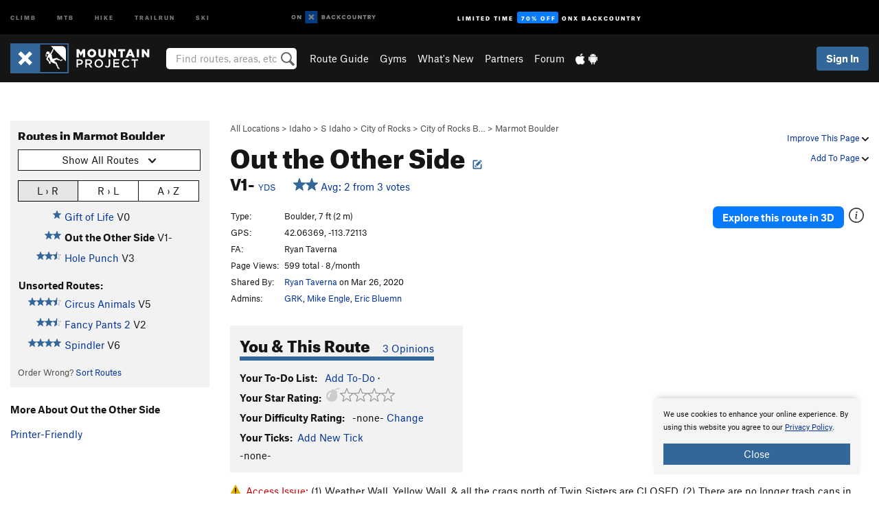

--- FILE ---
content_type: text/html; charset=UTF-8
request_url: https://www.mountainproject.com/route/118700100/out-the-other-side
body_size: 19937
content:
<!DOCTYPE html>
<html xmlns="http://www.w3.org/1999/xhtml" lang="en-US">
    <head>
        <meta charset="utf-8">
<meta http-equiv="X-UA-Compatible" content="IE=edge">
<meta name="viewport" content="width=device-width, initial-scale=1, shrink-to-fit=no, viewport-fit=cover">

<title>Climb Out the Other Side, City of Rocks</title>

<meta http-equiv="Content-Language" content="en_US" />

<link href="/css/ap-vendor-full.css?id=fa0c443b73aac8a18b4ba7cffcc25368" rel="stylesheet" />


<link rel="stylesheet" href="/css/styles-shared-all.css?id=aedb0a51a5dd997667be99ba5074f0fb"/>

    <link rel="stylesheet" href="/css/styles-shared-ap.css?id=15053a49f49e2336f1c6295cbf5ff953"/>

<link rel="stylesheet" href="/css/styles-site-climb.css?id=7eec67c67ec1e6f08f70fee71d62e67f"/>


    <style>
        .imperial {
            display: none;
        }
    </style>

            <link href="//cdn2.apstatic.com" rel="dns-prefetch" />
    
<meta name="description" content="Find rock climbing routes, photos, and guides for every state, along with experiences and advice from fellow climbers."/>
    <meta property="og:title" content="Climb Out the Other Side, City of Rocks"/>
    <meta property="og:site_name" content="Mountain Project"/>
    <meta property="og:type" content="website"/>
    <meta property="og:description" content="Find rock climbing routes, photos, and guides for every state, along with experiences and advice from fellow climbers."/>
    <meta property="og:image" content="https://www.mountainproject.com/assets/photos/climb/111569437_medium_1494295483.jpg"/>
    <meta property="fb:app_id" content="11749012187"/>

    
    

    
                        <meta property="og:url" content="https://www.mountainproject.com/route/118700100/out-the-other-side"/>
            <link rel="canonical" href="https://www.mountainproject.com/route/118700100/out-the-other-side"/>
            
<meta name="google-site-verification" content="dfmLg0_QdCMHOFDJ7edPcQXqjvNTl96j5206gg7CDGM"/>
<link rel="shortcut icon" href="/img/climb/favicons/favicon.png">
<link rel="apple-touch-icon-precomposed" href="/img/climb/favicons/favicon-152.png">
<link rel="icon" sizes="16x16" href="/img/climb/favicons/favicon-16.png">
<link rel="icon" sizes="32x32" href="/img/climb/favicons/favicon-32.png">
<link rel="icon" sizes="152x152" href="/img/climb/favicons/favicon-152.png">
<link rel="icon" sizes="180x180" href="/img/climb/favicons/favicon-180.png">

<script src="/js/ap-vendor-full.js?id=1945ee864736d4f641db293c26469e96"></script>

    <script type="text/javascript">
        (function(w) {
            w.ap = w.ap || {};

            w.ap.config = {
                'projectType': 'climb',
                'allProjectTypes': ["climb","mtb","hike","trailrun","ski"],
                'isLoggedIn': 0,
                'userId': undefined,
                                    'onxUserId': undefined,
                                'isAdmin': 0,
                'displayMetric': 1,
                'cdnUrl': '',
                'cdnFilesUrl': 'https://mountainproject.com/assets',
                'brandColor': '#336799',
                'riderRight': '/img/climb/climberRight.svg',
                'riderLeft': '/img/climb/climberRight.svg',
                'isProd': '1',
                'env': 'production'
            };
        })(window);
    </script>

    <script src="/js/sites/all.js?id=449cf39ab6835bb9a0eda35c278225b3"></script>
    <script src="/js/sites/ap.js?id=ed1d4111a8d160505075462007825505"></script>
    <script src="/js/firebase-climb.js?id=d2b594d44c2cdf48c64366455d9a6131"></script>

<script src="/js/climb-main.js?id=20ed83a58b90f562e30cc28772a74a57"></script>
<script>
        (function(w,d,s,l,i){w[l]=w[l]||[];
                        w[l].push({'gtm.start': new Date().getTime(),event:'gtm.js'});
            var f=d.getElementsByTagName(s)[0],j=d.createElement(s),dl=l!='dataLayer'?'&l='+l:'';j.async=true;j.src=
            'https://www.googletagmanager.com/gtm.js?id='+i+dl;f.parentNode.insertBefore(j,f);
        })(window,document,'script','dataLayer','GTM-KX76S82');
    </script>
            <script>
            (function(b,r,a,n,c,h,_,s,d,k){if(!b[n]||!b[n]._q){for(;s<_.length;)c(h,_[s++]);d=r.createElement(a);d.async=1;d.src="https://cdn.branch.io/branch-latest.min.js";k=r.getElementsByTagName(a)[0];k.parentNode.insertBefore(d,k);b[n]=h}})(window,document,"script","branch",function(b,r){b[r]=function(){b._q.push([r,arguments])}},{_q:[],_v:1},"addListener banner closeBanner closeJourney data deepview deepviewCta first init link logout removeListener setBranchViewData setIdentity track trackCommerceEvent logEvent disableTracking getBrowserFingerprintId crossPlatformIds lastAttributedTouchData setAPIResponseCallback qrCode setRequestMetaData setAPIUrl getAPIUrl setDMAParamsForEEA".split(" "), 0);
            branch.init('key_live_pjQ0EKK0ulHZ2Vn7cvVJNidguqosf7sF');
            branch.setBranchViewData({
                data: {
                    web_url: window.location.href,
                },
            })
                    </script>
        <script src="https://615b02ef838540809c4f5d09cd4e9626.js.ubembed.com" async></script>
    <script data-ad-client="ca-pub-6303172662991335" async crossorigin="anonymous" src="https://pagead2.googlesyndication.com/pagead/js/adsbygoogle.js?client=ca-pub-6303172662991335"></script>
    <script async src="https://securepubads.g.doubleclick.net/tag/js/gpt.js"></script>
    <script>
        window.googletag = window.googletag || {cmd: []};
        googletag.cmd.push(function() {

            googletag.defineSlot(
                '/22290733000/AdventureProjects/BellyBand',
                [
                    [1024, 90],
                    [1024, 250],
                    [728, 90],
                    [728, 250],
                    [300, 600],
                    [300, 250],
                ],
                'div-gpt-ad-1614710348458-0'
            ).defineSizeMapping([
                [[1024, 0], [[1024, 250], [1024, 90]]],
                [[728, 0], [[728, 250], [728, 90]]],
                [[300, 0], [[300, 600],[300, 250]]],
                [[0, 0], []]
            ]).addService(googletag.pubads());;

            googletag.defineSlot(
                '/22290733000/AdventureProjects/LeaderBoard',
                [
                    [1024, 90],
                    [1024, 250],
                    [728, 250],
                    [728, 90],
                    [320, 50],
                    [320, 100]
                ],
                'div-gpt-ad-1614709329076-0'
            ).defineSizeMapping([
                [[1024, 0], [[1024, 250], [1024, 90]]],
                [[728, 0], [[728, 250], [728, 90]]],
                [[300, 0], [[320, 100],[320, 50]]],
                [[0, 0], []]
            ]).addService(googletag.pubads());

            googletag.pubads().setTargeting('domain','mountainproject.com');
            googletag.pubads().setTargeting('env','production');
            googletag.pubads().setTargeting('url','route/118700100/out-the-other-side');
            googletag.pubads().setTargeting('dir','route');
            googletag.pubads().setTargeting('user_role','guest');
            googletag.pubads().setTargeting('is_logged_in','false');
            googletag.pubads().enableSingleRequest();
            googletag.pubads().collapseEmptyDivs();
            googletag.enableServices();
        });
    </script>

<link href="/css/froala_editor.pkgd.min-3-1-0.css" rel="stylesheet" type="text/css"/>








    </head>
    <body id="body-climb">
                    <noscript><iframe src="https://www.googletagmanager.com/ns.html?id=GTM-KX76S82"
                  height="0" width="0" style="display:none;visibility:hidden"></iframe></noscript>

    
    <div class="modal fade login-modal" id="login-modal" tabindex="-1" role="dialog" aria-hidden="true">
    <div class="modal-dialog modal-sm" role="document">
        <div class="modal-content">
            <div class="modal-header">
                
                                    <button type="button" class="close" data-dismiss="modal" aria-label="Close">
                        <span aria-hidden="true">
                            <img src="/img/icons/closeX-lightBg.svg" />
                        </span>
                    </button>
                                <h2 class="modal-title">Sign Up or Log In</h2>
                            </div>
            <div class="modal-body">
                <div class="container-fluid">
                    <div class="text-xs-center all-sites-disclaimer">
    <p class="text-muted"><a target="_blank" href="https://www.adventureprojects.net">Your FREE account works with all Adventure Projects sites <img src="/img/arrows/nextGray.svg"/></a></p>
</div>

<div class="login-signup-block" >
    <span class="wide">
    <a href="https://www.mountainproject.com/auth/login/onx" class="btn btn-onx"><img src="/img/social/white-onx.svg">Continue with onX Maps</a>
</span>

    <span class="wide">
    <a href="https://www.mountainproject.com/auth/login/facebook" class="btn btn-facebook"><img src="/img/social/white-facebook.svg">Sign in with Facebook</a>
</span>

    <span class="wide">
        <style>
            #appleid-signin {
                width: 100%;
                height: 40px;
                margin: 1rem 0;
            }
            div[role="button"] {
                max-width: none !important;
            }
        </style>
        <div
            id="appleid-signin"
            data-color="white"
            data-border="true"
            data-type="sign in"
            data-border="true"
            data-border-radius="20"
        ></div>
        <script type="text/javascript"
                src="https://appleid.cdn-apple.com/appleauth/static/jsapi/appleid/1/en_US/appleid.auth.js"></script>
        <script type="text/javascript">
            AppleID.auth.init({
                clientId: 'com.mountainproject.www',
                scope: 'name email',
                redirectURI: 'https://www.mountainproject.com/auth/login/apple/return',
                usePopup: false //or false defaults to false
            });
        </script>
</span>

    
    <br />
    <div id="email-login"></div>
    <a class="lost-password-toggle" href="#" style="display: block; margin-top: 5px;">Password help</a>

    <div class="orSeparator">
        <span>OR</span><hr>
    </div>

    
            
        <div id="email-signup"></div>
        <p></p>
    </div>


<div class="lost-password-block"  style="display: none" >
    <div id="forgot-password"></div>
    <p class="mt-2 text-xs-center"><a class="lost-password-toggle" href="#">Cancel</a></p>
</div>

<script>
    $.ajax({
        type:'GET',
        url:'/ajax/public/auth/signup',
        success:function(data) {
            $("#email-signup").html(data);
        },

        error: function (msg) {
            console.log(msg);
            var errors = msg.responseJSON;
        }
    });
    $.ajax({
        type:'GET',
        url:'/ajax/public/auth/login',
        success:function(data) {
            $("#email-login").html(data);
        },

        error: function (msg) {
            console.log(msg);
            var errors = msg.responseJSON;
        }
    });
    $.ajax({
        type:'GET',
        url:'/ajax/public/auth/forgot',
        success:function(data) {
            $("#forgot-password").html(data);
        },

        error: function (msg) {
            console.log(msg);
            var errors = msg.responseJSON;
        }
    });
</script>
                </div>
            </div>
                    </div>
    </div>
</div>


<div class="modal fade share-content-modal" id="share-content-modal" tabindex="-1" role="dialog" aria-hidden="true">
    <div class="modal-dialog modal-sm" role="document">
        <div class="modal-content">
            <div class="modal-header">
                
                                    <button type="button" class="close" data-dismiss="modal" aria-label="Close">
                        <span aria-hidden="true">
                            <img src="/img/icons/closeX-lightBg.svg" />
                        </span>
                    </button>
                                <h2 class="modal-title">Share on Mountain Project</h2>
                            </div>
            <div class="modal-body">
                <div class="container-fluid">
                    <div class="block">
            <a href="https://www.mountainproject.com/share/trail">Create Route or
        Route <img class="arrow"
                                                     src="/img/climb/downArrow.png"></a>
    <img class="sliver" src="/img/mapSliver.jpg" />
        </div>
        <hr>
    <div class="block">
        <a href="https://www.mountainproject.com/edit/symbol">Add a Symbol <img class="arrow"
                                                                                        src="/img/climb/downArrow.png"></a>
    <div class="symbols mt-1">
        <img src="/img/map/hazard.png">
        <img src="/img/map/parking.png">
        <img src="/img/map/viewpoint.png">
        <img src="/img/map/info.png">
    </div>
    </div>
    <hr>
    <div class="block">
        <a href="https://www.mountainproject.com/share/photo">Share a Photo <img class="arrow" src="/img/climb/downArrow.png"></a>
    <img class="sliver" src="/img/photoSliver.png"/>
    </div>
    <hr>
    <div class="block">
        <a href="https://www.mountainproject.com/share/video">Share a Video <img class="arrow" src="/img/climb/downArrow.png"></a>
    <div class="mt-1"><img class="videos" src="/img/youTubeVimeo.png"></div>
    </div>
        <hr>
    <div>
        <p><small>Taking other people's content (text, photos, etc) without permission is a copyright violation and
                NOT OKAY!</small></p>
    </div>
                </div>
            </div>
                    </div>
    </div>
</div>
<div class="modal fade flag-content-modal" id="flag-content-modal" tabindex="-1" role="dialog" aria-hidden="true">
    <div class="modal-dialog modal-sm" role="document">
        <div class="modal-content">
            <div class="modal-header">
                
                                    <button type="button" class="close" data-dismiss="modal" aria-label="Close">
                        <span aria-hidden="true">
                            <img src="/img/icons/closeX-lightBg.svg" />
                        </span>
                    </button>
                                <h2 class="modal-title">Flag Inappropriate Post</h2>
                            </div>
            <div class="modal-body">
                <div class="container-fluid">
                    <form method="post" id="flag-content-form">
    <div class="form-group">
        <p>
            <label><input type="radio" name="type" value="spam"> Spam?</label><br>
            <label><input type="radio" name="type" value="jerk"> Being a jerk / offensive?</label><br>
            <label><input type="radio" name="type" value="other"> Something else? Please explain.</label>
        </p>
        <p>Please tell us why:</p>
        <textarea class="short form-control" name="reason"></textarea>
    </div>
    <div class="form-group">
        <input type="hidden" name="_token" value="j7mp5o2CMySJHpUkWGC3ZktRtW1tktdPzt87evJJ" autocomplete="off">
        <input type="submit" class="btn btn-primary" value="Flag It">
        <a href="#" class="btn btn-link btn-sm cancel" data-dismiss="modal">Cancel</a>

        <input type="hidden" name="id" value="" />
        <p class="mt-1 form-group small text-muted">
            An Adventure Projects staff member will review this and take an appropriate action, but we generally don't reply.
        </p>
    </div>
</form>
<hr>
<p class="text-xs-center">
    Additionally, you can<br>permanently ignore this user.
</p>
<p class="text-xs-center">
    <a id="ignore-user-info" href="" class="btn btn-primary">More Info</a>
</p>

<script>
    $('#flag-content-form').validate({
        rules: {
            type: {
                required: true
            },
            reason: {
                required: true
            },
        },
        errorPlacement: function(error, element) {
            error.insertAfter("#type-label");
        }
    });
</script>                </div>
            </div>
                    </div>
    </div>
</div>
<div id="faded-background"></div>
                            <div id="header-container-print" class="text-xs-center">
    <img id="logo-print" alt="Mountain Project Logo"
         src="/img/climb/logoHex.png"/>
</div>
<div id="header-container">
    <div class="top-nav">
    <div class="top-nav__wrap">
        <div class="top-nav__left">
            <div class="top-nav__item hidden-sm-down"><a class="top-nav__activity" href="https://www.mountainproject.com"
                    title="Open Mountain Project">Climb</a></div>
            <div class="top-nav__item hidden-sm-down"><a class="top-nav__activity" href="https://www.mtbproject.com"
                    title="Open MTB Project">MTB</a></div>
            <div class="top-nav__item hidden-sm-down"><a class="top-nav__activity" href="https://www.hikingproject.com"
                    title="Open Hiking Project">Hike</a></div>
            <div class="top-nav__item hidden-sm-down"><a class="top-nav__activity"
                    href="https://www.trailrunproject.com" title="Open TrailRun Project">Trailrun</a></div>
            <div class="top-nav__item hidden-sm-down"><a class="top-nav__activity" href="https://www.powderproject.com"
                    title="Open Powder Project">Ski</a></div>
            <div class="top-nav__item">
                <a class="top-nav__activity" href="https://webmap.onxmaps.com/backcountry/?mode=climb&amp;utm_source=mountainproject&amp;utm_medium=owned_referral&amp;utm_content=ap-climb-top-nav&amp;utm_campaign=bc_ap-climb-top-nav-12222023" title="onX Backcountry">
                    <svg width="auto" height="18" viewBox="0 0 82 12" fill="none"
                        xmlns="http://www.w3.org/2000/svg" title="onX Backcountry" style="top: 5px;">
                        <path
                            d="M1.06878 5.99923C1.06878 6.5896 1.44974 6.99653 2.00151 6.99653C2.55329 6.99653 2.93424 6.58805 2.93424 5.99923C2.93424 5.41041 2.55329 5.00193 2.00151 5.00193C1.44974 5.00193 1.06878 5.40886 1.06878 5.99923ZM4 5.99923C4 7.15067 3.17007 8 2 8C0.829933 8 0 7.15067 0 5.99923C0 4.84779 0.829933 4 2 4C3.17007 3.99846 4 4.84779 4 5.99923Z"
                            fill="white" />
                        <path fill-rule="evenodd" clip-rule="evenodd"
                            d="M9.25 8H8.20433L6.57379 5.75154V8H5.5V4H6.54551L8.17621 6.24862V4H9.25V8Z"
                            fill="white" />
                        <path fill-rule="evenodd" clip-rule="evenodd" d="M13.25 12H25.25V0H13.25V12Z" fill="#087BFF" />
                        <path fill-rule="evenodd" clip-rule="evenodd"
                            d="M22.0001 7.66034L20.9297 8.73077L19.2502 7.0512L17.5705 8.73077L16.5001 7.66034L18.1797 5.98076L16.5001 4.30104L17.5705 3.23077L19.2502 4.91018L20.9297 3.23077L22.0001 4.30104L20.3206 5.98076L22.0001 7.66034Z"
                            fill="white" />
                        <path
                            d="M32.0371 5.98425C32.352 5.82677 32.5567 5.52757 32.5567 5.14961C32.5567 4.4567 32.0844 4.01575 31.0294 4.01575H29.25V7.96851H31.1238C32.1631 7.96851 32.6354 7.52756 32.6354 6.83464C32.6354 6.45669 32.3677 6.11024 32.0371 5.98425ZM30.3208 4.89764H30.9978C31.297 4.89764 31.4387 5.00788 31.4387 5.22835C31.4387 5.44882 31.2812 5.55905 30.9978 5.55905H30.3208V4.89764ZM31.0608 7.10236H30.3208V6.4252H31.0608C31.3758 6.4252 31.5332 6.53543 31.5332 6.77165C31.5332 6.99213 31.3758 7.10236 31.0608 7.10236ZM35.1548 4.01575L33.659 7.96851H34.777L35.0447 7.21261H36.5249L36.7925 7.96851H37.9262L36.4303 4.01575H35.1548ZM35.3754 6.26771L35.7847 5.10237L36.1942 6.26771H35.3754ZM40.8551 4.97638C41.233 4.97638 41.5322 5.14961 41.7211 5.48032L42.6659 4.96064C42.3196 4.33071 41.6424 3.95276 40.8551 3.95276C39.6269 3.95276 38.7766 4.80315 38.7766 6.00001C38.7766 7.19685 39.6426 8.04724 40.8551 8.04724C41.6424 8.04724 42.2408 7.70079 42.6187 7.13386L41.7368 6.51969C41.5164 6.8504 41.2172 7.02362 40.8394 7.02362C40.3512 7.02362 39.8789 6.67717 39.8789 6.00001C39.8946 5.38583 40.3039 4.97638 40.8551 4.97638ZM47.7835 4.01575H46.4766L45.4846 5.49607H45.1697V4.01575H44.0989V7.96851H45.1697V6.45669H45.4688L46.5868 7.96851H47.9095L46.3506 5.95276L47.7835 4.01575ZM50.7911 4.97638C51.169 4.97638 51.4682 5.14961 51.6571 5.48032L52.6019 4.96064C52.2556 4.33071 51.5784 3.95276 50.7911 3.95276C49.5629 3.95276 48.7126 4.80315 48.7126 6.00001C48.7126 7.19685 49.5786 8.04724 50.7911 8.04724C51.5784 8.04724 52.1767 7.70079 52.5547 7.13386L51.6728 6.51969C51.4524 6.8504 51.1532 7.02362 50.7754 7.02362C50.2872 7.02362 49.8148 6.67717 49.8148 6.00001C49.8306 5.38583 50.2399 4.97638 50.7911 4.97638ZM55.8457 3.95276C54.6175 3.95276 53.7514 4.8189 53.7514 6.00001C53.7514 7.18111 54.6175 8.04724 55.8457 8.04724C57.0739 8.04724 57.94 7.18111 57.94 6.00001C57.94 4.8189 57.0739 3.95276 55.8457 3.95276ZM55.8457 7.02362C55.2631 7.02362 54.8694 6.59842 54.8694 6.00001C54.8694 5.40158 55.2631 4.97638 55.8457 4.97638C56.4283 4.97638 56.8219 5.40158 56.8219 6.00001C56.8219 6.59842 56.4283 7.02362 55.8457 7.02362ZM61.7664 6.33071C61.7664 6.78741 61.5144 7.02362 61.0892 7.02362C60.6641 7.02362 60.4122 6.78741 60.4122 6.33071V4.01575H59.3414V6.3622C59.3414 7.43307 59.9555 8.04724 61.0892 8.04724C62.223 8.04724 62.8372 7.43307 62.8372 6.3622V4.01575H61.7664V6.33071ZM67.0729 6.23623L65.451 4.01575H64.396V7.96851H65.4667V5.74803L67.0886 7.96851H68.128V4.01575H67.0729V6.23623ZM70.4741 5.00788V7.96851H71.5448V5.00788H72.6629V4.01575H69.3403V5.00788H70.4741ZM77.1664 5.33859C77.1664 4.53543 76.6309 4.01575 75.639 4.01575H73.8754V7.96851H74.9461V6.56693H75.0091L75.9539 7.96851H77.2136L76.1429 6.51969C76.8042 6.37796 77.1664 5.93701 77.1664 5.33859ZM75.6232 5.68504H74.9461V4.97638H75.6232C75.8909 4.97638 76.0799 5.08661 76.0799 5.32283C76.0799 5.57481 75.8909 5.68504 75.6232 5.68504ZM80.4731 4.01575L79.67 5.51181L78.867 4.01575H77.6387L79.1346 6.48819V7.96851H80.2054V6.47245L81.6698 4.01575H80.4731Z"
                            fill="white" />
                    </svg>
                </a>
            </div>
                            <div class="top-nav__item">
                    <a class="top-nav__activity top-nav__activity--cta" href="https://www.onxmaps.com/backcountry/onx-backcountry-is-now-powered-by-mountain-project?utm_source=mountainproject&amp;utm_medium=owned_referral&amp;utm_content=ap-climb-top-nav-cta&amp;utm_campaign=bc_lto-67-off"
                        title="Limited Time Offer">
                        <span>Limited Time</span><strong>70% Off</strong><span class="hidden-sm-down">onX
                            Backcountry</span>
                    </a>
                </div>
                    </div>
        <div class="top-nav__right">
            <div id="content-in-progress" class="top-nav__item"></div>
<script>
    if (inIframe()) {
        $("#content-in-progress").hide();
    }else{
        $.ajax({
            type:'GET',
            url:'/ajax/public/content-in-progress',
            success:function(data) {
                $("#content-in-progress").html(data);
                attachMessageToggles();
            },
            error: function (msg) {
                console.log(msg);
                var errors = msg.responseJSON;
            }
        });
    }
</script>

        </div>
    </div>
</div>
    <div id="header" class="container-fluid">
        <div class="header-container">
                            <div class="header-container__nav">
                    
                    <a href="/" class="app-logo" title="Home"><img src="/img/climb/logoHex2.svg" alt="Logo"/></a>

                    <div id="desktop-header-search" class="search hidden-sm-down">
                        <search redirect-url="https://www.mountainproject.com/search"
                                endpoint="https://www.mountainproject.com/ajax/public/search/suggestions" container="desktop-header-search"
                                placeholder="Find routes, areas, etc" autocomplete="off" name="search"></search>
                    </div>

                    <div id="header-nav" class="hidden-sm-down">
                                                <div id="links">
            <div class="tab">
            <a href="https://www.mountainproject.com/route-guide">Route Guide</a>
        </div>
            <div class="tab">
            <a href="https://www.mountainproject.com/gyms">Gyms</a>
        </div>
            <div class="tab">
            <a href="https://www.mountainproject.com/whats-new">What's New</a>
        </div>
            <div class="tab">
            <a href="https://www.mountainproject.com/partner-finder">Partners</a>
        </div>
            <div class="tab">
            <a href="https://www.mountainproject.com/forum">Forum</a>
        </div>
        <div class="tab">
        <a href="https://www.mountainproject.com/mobile-app" title="Mobile Apps">
            <img class="apple icon" src="/img/apple.png" alt="Apple"/><img
                    class="android icon" src="/img/android.png" alt="Android"/>
        </a>
    </div>
</div>
                    </div>
                                    </div>
                
                <div class="header-container__user">
                                            
                    <div id="user">
                        
                                                    <a href="#" data-toggle="modal" data-target="#login-modal"
                                class="btn btn-primary btn-sm sign-in">Sign In</a>
                                            </div>
                    
                    
                    <div id="hamburger-container" class="hidden-md-up">
                        
                        <a class="hamburger" id="hamburger-trigger" data-toggle="collapse"
                            href="#hamburger-contents" aria-expanded="false" aria-controls="hamburger-contents"><img
                                    src="/img/hamburgerIcon.svg" class="closed" alt="Menu"
                                    title="Menu"></a>
                    </div>
                </div>
                    </div>
        
        <div class="container-fluid row collapse hidden-lg-up" id="hamburger-contents">
            <div id="mobile-header-search" class="item search">
                <search redirect-url="https://www.mountainproject.com/search"
                        endpoint="https://www.mountainproject.com/ajax/public/search/suggestions" container="mobile-header-search"
                        placeholder="Find routes, areas, etc" autocomplete="off"  name="search"></search>
            </div>
            <div class="item">
        <a href="https://www.mountainproject.com/route-guide">Route Guide  <img class="menu-arrow" src="/img/arrowRightBlack.svg"/></a>
    </div>
    <div class="item">
        <a href="https://www.mountainproject.com/gyms">Climbing Gyms  <img class="menu-arrow" src="/img/arrowRightBlack.svg"/></a>
    </div>
    <div class="item">
        <a href="https://www.mountainproject.com/whats-new">What's New <img class="menu-arrow" src="/img/arrowRightBlack.svg"/></a>
    </div>
    <div class="item">
        <a href="https://www.mountainproject.com/partner-finder">Partners <img class="menu-arrow" src="/img/arrowRightBlack.svg"/></a>
    </div>
    <div class="item">
        <a href="https://www.mountainproject.com/forum">Forum <img class="menu-arrow" src="/img/arrowRightBlack.svg"/></a>
    </div>
<div class="item mobile">
    <a href="https://www.mountainproject.com/mobile-app">
        Get the app
        <img class="apple" src="/img/appleBlack.svg" />
        <img class="android" src="/img/androidBlack.svg" />
        <img class="menu-arrow" src="/img/arrowRightBlack.svg" />
    </a>
</div>
        </div>

            </div>
</div>


<div class="">
    <div class="container-fluid">
        <div class="row">
            <!-- /22290733000/AdventureProjects/LeaderBoard -->
            <style>#div-gpt-ad-1614709329076-0 iframe { margin: 10px 0 0; } </style>
            <div style="display: flex; justify-content: center;">
                <div id='div-gpt-ad-1614709329076-0'>
                <script>
                    googletag.cmd.push(function() { googletag.display('div-gpt-ad-1614709329076-0'); });
                </script>
                </div>
            </div>
        </div>
    </div>
</div>

        <div class="main-content-container ">
            <div class="container-fluid">
                <div id="flash-message"></div>
    <script>
        $.ajax({
            type:'GET',
            url:'/ajax/public/flash/messages',
            success:function(data) {
                $("#flash-message").html(data);
            },
            cache: false,
            error: function (msg) {
                console.log(msg);
                var errors = msg.responseJSON;
            }
        });
    </script>
                <script>
    // if in an iframe, we're probably in some admin or admin-like tool, or a widget.  don't show some messaging
    // we want to do this here (not document ready) which would cause a highly visible page reflow
    if (inIframe()) {
        $(".page-improvement-message").hide();
    }

    function hideImprovementMessage()
    {
        setCookie
    }
</script>


                    <!-- /22290733000/AdventureProjects/BellyBand -->
    <div style="display: flex; justify-content: center; margin: 1.5rem auto; padding: 0 1rem;max-width: 1280px; overflow:hidden;">
        <div id='div-gpt-ad-1614710348458-0'>
            <script>
                googletag.cmd.push(function() { googletag.display('div-gpt-ad-1614710348458-0'); });
            </script>
        </div>
    </div>
    <div id="route-page">
        <div class="row pt-main-content">
            <div class="col-md-9 float-md-right mb-1">
                <div class="float-xs-right text-xs-right small mt-1 ml-2">

                    <div class="dropdown nowrap inline-block improve-page-general">
            <a href="#" data-toggle="modal" data-target="#login-modal" class="dropdown-toggle">Improve This Page <img
        class="arrow" src="/img/downArrowBlack.svg" alt="Drop down"></a>
    </div>
    
    <div class="mt-half">
        <div class="dropdown nowrap">
            <a href="#" data-toggle="modal" data-target="#login-modal" class="dropdown-toggle">Add To Page <img
            class="arrow" src="/img/downArrowBlack.svg" alt="Drop down"></a>
    </div>
    </div>
</div>
<div class="mb-half small text-warm">
    <a href="https://www.mountainproject.com/route-guide">All Locations</a>  &gt;     
            <a href="https://www.mountainproject.com/area/105708958/idaho">Idaho</a>
        
             &gt; <a href="https://www.mountainproject.com/area/112960923/south-idaho">S Idaho</a>
        
             &gt; <a href="https://www.mountainproject.com/area/105739322/city-of-rocks">City of Rocks</a>
        
             &gt; <a href="https://www.mountainproject.com/area/106754189/city-of-rocks-bouldering">City of Rocks B&hellip;</a>
        
             &gt; <a href="https://www.mountainproject.com/area/116224818/marmot-boulder">Marmot Boulder</a>
    </div>

<h1>
        Out the Other Side

                <!--EDIT-Climb\Lib\Models\Route-118700100--><a href="#" data-toggle="modal" data-target="#login-modal" href="#"
    data-login-context="Make it Better!">
                    <img src='/img/icons/edit_climb.svg'
                class="show-tooltip suggest-change-icon" title='Suggest Change' alt="Suggest change">
            </a>

    </h1>



<h2 class="inline-block mr-2"><span class='rateYDS'>V1- <a href="https://www.mountainproject.com/international-climbing-grades" class="font-body"><span class="small">YDS</span></a></span> <span class='rateFont'>5- <a href="https://www.mountainproject.com/international-climbing-grades" class="font-body"><span class="small">Font</span></a></span></h2>
<br class="hidden-sm-up">
<span id="route-star-avg">
    <span>
        <a class="show-tooltip" title="View Stats" href="https://www.mountainproject.com/route/stats/118700100/out-the-other-side">
            <span id="starsWithAvgText-118700100">
    <span class='scoreStars '>
                                            <img src='/img/stars/starBlue.svg' alt='' >
                                                <img src='/img/stars/starBlue.svg' alt='' >
                                                
                                                
                        </span>


    &nbsp;Avg: 2 from 3
    votes
</span>
        </a>
    </span>
</span>
            </div>
            <div class="col-md-3 left-nav float-md-left mb-2">
                <div class="mp-sidebar">
                    <h3>Routes in Marmot Boulder</h3>

<div class="dropdown mb-1">
    <button class="btn btn-secondary btn-sm dropdown-toggle" type="button" data-toggle="dropdown">
        <span id="route-type-label">Highlight</span><img
            class="ml-1 dropdown-arrow" src="/img/downArrowBlack.svg" alt="Drop down"/>
    </button>
    <div class="dropdown-menu">
                    <button class="dropdown-item route-type-option" type="button" data-value="">
                Show all routes
            </button>
                    <button class="dropdown-item route-type-option" type="button" data-value="Trad">
                Trad
            </button>
                    <button class="dropdown-item route-type-option" type="button" data-value="Sport">
                Sport
            </button>
                    <button class="dropdown-item route-type-option" type="button" data-value="Toprope">
                Toprope
            </button>
                    <button class="dropdown-item route-type-option" type="button" data-value="Boulder">
                Boulder
            </button>
                    <button class="dropdown-item route-type-option" type="button" data-value="Ice">
                Ice
            </button>
                    <button class="dropdown-item route-type-option" type="button" data-value="Aid">
                Aid
            </button>
                    <button class="dropdown-item route-type-option" type="button" data-value="Mixed">
                Mixed
            </button>
                    <button class="dropdown-item route-type-option" type="button" data-value="Alpine">
                Alpine
            </button>
            </div>
</div>

    <div id="sort-buttons" class="mb-half">
        <div class="btn-group btn-group-sm width100" data-toggle="buttons">
            <label class="btn btn-secondary" title="Left to Right" data-value="lr">
                <input name="sort-input" type="radio" autocomplete="off">L &rsaquo; R
            </label>
            <label class="btn btn-secondary" title="Right to Left" data-value="rl">
                <input name="sort-input" type="radio" autocomplete="off">R &rsaquo; L
            </label>
            <label class="btn btn-secondary" title="Alphabetical" data-value="az">
                <input name="sort-input" type="radio" autocomplete="off">A &rsaquo; Z
            </label>
        </div>
    </div>

<div class="max-height max-height-md-0 max-height-xs-400">
    <table class="width100" id="left-nav-route-table">
                    <tr data-az="0"
                data-lr="999999"
                data-rl="999999">
                <td class="route-score">
                    <!--START-STARS-\Climb\Lib\Models\Route-116224835-->
<span class='scoreStars '>
                                            <img src='/img/stars/starBlue.svg' alt='' >
                                                <img src='/img/stars/starBlue.svg' alt='' >
                                                <img src='/img/stars/starBlue.svg' alt='' >
                                                <img src='/img/stars/starBlueHalf.svg' alt='' >
                        </span>


<!--END-STARS-\Climb\Lib\Models\Route-116224835-->
                </td>
                <td>
                                            <a href="https://www.mountainproject.com/route/116224835/circus-animals">Circus Animals</a>
                                        <span class="route-type Boulder">
                     <span class='rateYDS'>V5</span> <span class='rateFont'>6C</span>
                    </span>
                    <!--TODO-MARKER-116224835-->
                </td>
            </tr>
                    <tr data-az="1"
                data-lr="999999"
                data-rl="999999">
                <td class="route-score">
                    <!--START-STARS-\Climb\Lib\Models\Route-125725267-->
<span class='scoreStars '>
                                            <img src='/img/stars/starBlue.svg' alt='' >
                                                <img src='/img/stars/starBlue.svg' alt='' >
                                                <img src='/img/stars/starBlueHalf.svg' alt='' >
                                                
                        </span>


<!--END-STARS-\Climb\Lib\Models\Route-125725267-->
                </td>
                <td>
                                            <a href="https://www.mountainproject.com/route/125725267/fancy-pants-2">Fancy Pants 2</a>
                                        <span class="route-type Boulder">
                     <span class='rateYDS'>V2</span> <span class='rateFont'>5+</span>
                    </span>
                    <!--TODO-MARKER-125725267-->
                </td>
            </tr>
                    <tr data-az="2"
                data-lr="0"
                data-rl="0">
                <td class="route-score">
                    <!--START-STARS-\Climb\Lib\Models\Route-118700015-->
<span class='scoreStars '>
                                            <img src='/img/stars/starBlue.svg' alt='' >
                                                
                                                
                                                
                        </span>


<!--END-STARS-\Climb\Lib\Models\Route-118700015-->
                </td>
                <td>
                                            <a href="https://www.mountainproject.com/route/118700015/gift-of-life">Gift of Life</a>
                                        <span class="route-type Boulder">
                     <span class='rateYDS'>V0</span> <span class='rateFont'>4</span>
                    </span>
                    <!--TODO-MARKER-118700015-->
                </td>
            </tr>
                    <tr data-az="3"
                data-lr="2"
                data-rl="-2">
                <td class="route-score">
                    <!--START-STARS-\Climb\Lib\Models\Route-118700334-->
<span class='scoreStars '>
                                            <img src='/img/stars/starBlue.svg' alt='' >
                                                <img src='/img/stars/starBlue.svg' alt='' >
                                                <img src='/img/stars/starBlueHalf.svg' alt='' >
                                                
                        </span>


<!--END-STARS-\Climb\Lib\Models\Route-118700334-->
                </td>
                <td>
                                            <a href="https://www.mountainproject.com/route/118700334/hole-punch">Hole Punch</a>
                                        <span class="route-type Boulder">
                     <span class='rateYDS'>V3</span> <span class='rateFont'>6A</span>
                    </span>
                    <!--TODO-MARKER-118700334-->
                </td>
            </tr>
                    <tr data-az="4"
                data-lr="1"
                data-rl="-1">
                <td class="route-score">
                    <!--START-STARS-\Climb\Lib\Models\Route-118700100-->
<span class='scoreStars '>
                                            <img src='/img/stars/starBlue.svg' alt='' >
                                                <img src='/img/stars/starBlue.svg' alt='' >
                                                
                                                
                        </span>


<!--END-STARS-\Climb\Lib\Models\Route-118700100-->
                </td>
                <td>
                                            <strong>Out the Other Side</strong>
                                        <span class="route-type Boulder">
                     <span class='rateYDS'>V1-</span> <span class='rateFont'>5-</span>
                    </span>
                    <!--TODO-MARKER-118700100-->
                </td>
            </tr>
                    <tr data-az="5"
                data-lr="999999"
                data-rl="999999">
                <td class="route-score">
                    <!--START-STARS-\Climb\Lib\Models\Route-118699969-->
<span class='scoreStars '>
                                            <img src='/img/stars/starBlue.svg' alt='' >
                                                <img src='/img/stars/starBlue.svg' alt='' >
                                                <img src='/img/stars/starBlue.svg' alt='' >
                                                <img src='/img/stars/starBlue.svg' alt='' >
                        </span>


<!--END-STARS-\Climb\Lib\Models\Route-118699969-->
                </td>
                <td>
                                            <a href="https://www.mountainproject.com/route/118699969/spindler">Spindler</a>
                                        <span class="route-type Boulder">
                     <span class='rateYDS'>V6</span> <span class='rateFont'>7A</span>
                    </span>
                    <!--TODO-MARKER-118699969-->
                </td>
            </tr>
                            <tr id='left-nav-unsorted-label' data-lr='9999' data-rl='9999'
                data-az='9999'>
                <td colspan="2" class="pt-1"><b>Unsorted Routes:</b></td>
            </tr>
            </table>

                    <div class="small text-warm mt-1">
        Order Wrong?
        <a href="#" data-toggle="modal" data-target="#login-modal" href="#"
    data-login-context="Make it Better!">
                    Sort Routes
            </a>
        </div>
            </div>

    <script>
        function sortRoutes(value) {
            if (value != "lr" && value != "rl" && value != "az") {
                value = "lr";
            }

            ap.cookies.setCookiePref("routeSort", value);
            log("Sorting routes " + value);
            var rows = $('#left-nav-route-table tr');
            rows.sort(function (a, b) {
                return ($(a).data(value) - $(b).data(value));
            })
            $.each(rows, function (index, item) {
                $('#left-nav-route-table').append(item);
            });

            $("#left-nav-unsorted-label").css('display', value == 'az' ? 'none' : '');
        }

        // set initial state
        var value = ap.cookies.getCookiePref("routeSort", "lr");
        var label = $('label[data-value=' + value + ']');
        label.addClass("active");

        sortRoutes(value);

        // the faked radio buttons with bootstrap do not honor normal radio events
        // this is a well-documented way to deal with it, though it looks like a hack
        $('#sort-buttons label').click(function () {
            sortRoutes($(this).data("value"));
        });

    </script>

<script>
    function navFilterChanged(val)
    {
        // update the label
        if (val.length) {
            $("#route-type-label").html(val + " Routes in <span class='text-danger'>Red</span>");
        } else {
            $("#route-type-label").html('Show All Routes');
        }

        // update the area list
                if (val == '') {
            $(".lef-nav-").show();
        } else {
            $(".lef-nav-").hide();
        }
                if (val == 'Trad') {
            $(".lef-nav-Trad").show();
        } else {
            $(".lef-nav-Trad").hide();
        }
                if (val == 'Sport') {
            $(".lef-nav-Sport").show();
        } else {
            $(".lef-nav-Sport").hide();
        }
                if (val == 'Toprope') {
            $(".lef-nav-Toprope").show();
        } else {
            $(".lef-nav-Toprope").hide();
        }
                if (val == 'Boulder') {
            $(".lef-nav-Boulder").show();
        } else {
            $(".lef-nav-Boulder").hide();
        }
                if (val == 'Ice') {
            $(".lef-nav-Ice").show();
        } else {
            $(".lef-nav-Ice").hide();
        }
                if (val == 'Aid') {
            $(".lef-nav-Aid").show();
        } else {
            $(".lef-nav-Aid").hide();
        }
                if (val == 'Mixed') {
            $(".lef-nav-Mixed").show();
        } else {
            $(".lef-nav-Mixed").hide();
        }
                if (val == 'Alpine') {
            $(".lef-nav-Alpine").show();
        } else {
            $(".lef-nav-Alpine").hide();
        }
        
        // update the route list
        $(".route-type").removeClass('text-danger');
        if (val.length) {
            $(".route-type." + val).addClass('text-danger');
        }
    }

    $(".route-type-option").click(function () {
        var val = $(this).data("value");
        ap.cookies.setCookiePref("navFilter", val);
        navFilterChanged(val);
    });

    // set initial state
    navFilterChanged(ap.cookies.getCookiePref("navFilter", ""));
</script>

                </div>
            </div>
            <div class="col-md-9 main-content float-md-right">
                <div class="row">
                    <div class="col-lg-7 col-md-6">
                        <div class="small mb-1">
                            <table class="description-details">
                                <tr>
                                    <td>Type:</td>
                                    <td>
                                        Boulder, 7 ft (2 m)
                                                                            </td>
                                </tr>
                                                                  <tr>
                                      <td>GPS:</td>
                                      <td>
                                          42.06369, -113.72113
                                      </td>
                                  </tr>
                                                                <tr>
                                    <td>FA:</td>
                                    <td>
                                        Ryan Taverna
                                    </td>
                                </tr>
                                <tr>
                                    <td class="pr-half text-nowrap">Page Views:</td>
                                    <td>
                                        599 total &middot;
                                        8/month
                                    </td>
                                </tr>
                                <tr>
        <td class="pr-half text-nowrap">Shared By:</td>
        <td>
            <a href="https://www.mountainproject.com/user/200395839/ryan-taverna">Ryan Taverna</a>
            on Mar 26, 2020

                    </td>
    </tr>
<tr>
    <td>Admins:</td>
    <td>
        <a href="https://www.mountainproject.com/user/105810566/grk">GRK</a>,    <a href="https://www.mountainproject.com/user/107221655/mike-engle">Mike Engle</a>,    <a href="https://www.mountainproject.com/user/106210225/eric-bluemn">Eric Bluemn</a>        <div id="page-updates-link"><a href="https://www.mountainproject.com/updates/Climb-Lib-Models-Route/118700100/out-the-other-side">Page Updates (admin only)</a></div>
        <script>
            if (!ap.config.isAdmin) {
                $("#page-updates-link").hide();
            }
        </script>
    </td>
</tr>

                            </table>
                        </div>
                        <div id="you-and-route" class="bg-gray-background py-1 pl-1 pr-3 mt-1 inline-block">
    <div class="title-with-border-bottom mb-1">
        <h2 class="inline-block mr-1 mb-half">You &amp; This Route</h2>
        <br class="hidden-sm-up">
        <a href="https://www.mountainproject.com/route/stats/118700100/out-the-other-side">3 Opinions</a>
    </div>
    <div class="mt-half mb-half">
        <strong class="inline-block mr-half">Your To-Do List:</strong>
        <a href="#" id="todoToggle"
           title="Add/Remove from your personal To-Do List"
           class="require-user show-tooltip">Add To-Do</a> &middot;     </div>
    <div class="mb-half position-relative">
        <strong class="inline-block mr-half">Your Star Rating:</strong>
        <br class="hidden-sm-up">
        <span id="your-route-stars" class="">
        <span id="scoreThis_118700100">
    <span class="score">
        <span class="scoreStars setScoreStars" onmouseout="onStarOver('118700100', savedScores['118700100'], 'routes');">
                            <img class="require-user  first " data-login-context="Hope you&#039;re having a 5-star day!"
                     src="/img/clear.gif" id="star_1_118700100" data-gtm-id="trail-page-star-rating"
                     onclick="setScore('routes', '118700100', 1, 1, 0);"
                     onmouseover="onStarOver('118700100', 1, 'routes');" alt="Rating" />
                            <img class="require-user " data-login-context="Hope you&#039;re having a 5-star day!"
                     src="/img/clear.gif" id="star_2_118700100" data-gtm-id="trail-page-star-rating"
                     onclick="setScore('routes', '118700100', 2, 1, 0);"
                     onmouseover="onStarOver('118700100', 2, 'routes');" alt="Rating" />
                            <img class="require-user " data-login-context="Hope you&#039;re having a 5-star day!"
                     src="/img/clear.gif" id="star_3_118700100" data-gtm-id="trail-page-star-rating"
                     onclick="setScore('routes', '118700100', 3, 1, 0);"
                     onmouseover="onStarOver('118700100', 3, 'routes');" alt="Rating" />
                            <img class="require-user " data-login-context="Hope you&#039;re having a 5-star day!"
                     src="/img/clear.gif" id="star_4_118700100" data-gtm-id="trail-page-star-rating"
                     onclick="setScore('routes', '118700100', 4, 1, 0);"
                     onmouseover="onStarOver('118700100', 4, 'routes');" alt="Rating" />
                            <img class="require-user " data-login-context="Hope you&#039;re having a 5-star day!"
                     src="/img/clear.gif" id="star_5_118700100" data-gtm-id="trail-page-star-rating"
                     onclick="setScore('routes', '118700100', 5, 1, 0);"
                     onmouseover="onStarOver('118700100', 5, 'routes');" alt="Rating" />
                    </span>
                    &nbsp;
                <span id="scoreThis_118700100_text" class="scoreThisText">&nbsp;</span>
                    &nbsp;<a href="#" id="scoreClear_118700100" class="require-user small" data-login-context="Hope you&#039;re having a 5-star day!"
               onclick="setScore('routes', '118700100', 0, 1, 0); return false;"><img
                        class="delete show-tooltip" title="Clear Rating"
                        src="/img/icons/trash.svg" alt="Clear Rating" /></a>
            </span>
    <input class="hiddenScoreValue" type="hidden" id="score_118700100" name="score_118700100" value=0 />
</span>

<script type="text/javascript">
    savedScores["118700100"] = 0;
    onStarOver("118700100", 0, "routes");
    showClearScoreLink("118700100", savedScores["118700100"]);
</script>
        </span>
    </div>
    <div class="mb-half">
        <strong class="inline-block mr-half">Your Difficulty Rating:</strong>
        <br class="hidden-sm-up">
        <span id="your-route-score">-none-</span> <a
                href="#" class="require-user" onclick="changeRating(); return false;">Change</a>
            </div>
    <div>
        <strong class="inline-block mr-half">Your Ticks:</strong><a href="#" class="require-user"
                                                             onclick="showTickForm(0); return false;">Add New Tick</a>
        <div class="mt-quarter">
                    -none-
                </div>
        <ul id="your-ticks" class="small">
            <script>
    </script>
        </ul>
    </div>
    </div>

    <script>
            </script>
                    </div>

                    <div class="col-lg-5 col-md-6">
                        <div style="text-align:right; margin-bottom: 1rem;">
    <div class="onx-explore">
        <div class="onx-explore__button">
            <a title="Open in onX Backcountry"
                href="https://webmap.onxmaps.com/backcountry/map/mountain-project/routes/118700100/overview?mode=climb&flow=signup&utm_source=mountainproject&amp;utm_medium=owned_referral&amp;utm_content=cta-climb-route&amp;utm_campaign=bc_climb-route-118700100#15/42.06369/-113.72113/0/60"
                target="_blank">
                Explore this route in 3D
            </a>
        </div>
        <div class="onx-explore__icon">
            <div class="onx-explore__info-card show">
                <div>
                    Use onX Backcountry to explore the terrain in 3D, view recent satellite imagery, and more.
                    <strong>Now available in onX Backcountry Mobile apps!</strong> For more information see <a
                        href='https://www.onxmaps.com/backcountry/blog/mountain-project-content-now-available-in-onx-backcountry'
                        target="_blank">this post.</a>
                </div>
            </div>
            <svg width="22" height="22" viewBox="0 0 22 22" fill="none" xmlns="http://www.w3.org/2000/svg">
                <path
                    d="M11 22C8.8244 22 6.69767 21.3548 4.88873 20.1462C3.07979 18.9375 1.66989 17.2195 0.837329 15.2095C0.00476609 13.1995 -0.21307 10.9878 0.211367 8.854C0.635804 6.72021 1.68345 4.7602 3.22183 3.22183C4.7602 1.68345 6.72021 0.635804 8.854 0.211367C10.9878 -0.21307 13.1995 0.00476609 15.2095 0.837329C17.2195 1.66989 18.9375 3.07979 20.1462 4.88873C21.3548 6.69767 22 8.8244 22 11C22 13.9174 20.8411 16.7153 18.7782 18.7782C16.7153 20.8411 13.9174 22 11 22ZM11 1.6081C9.14245 1.6081 7.32663 2.15892 5.78214 3.19092C4.23765 4.22291 3.03386 5.68973 2.32301 7.40587C1.61216 9.12202 1.42617 11.0104 1.78856 12.8323C2.15095 14.6541 3.04544 16.3276 4.35892 17.6411C5.6724 18.9545 7.34588 19.849 9.16773 20.2114C10.9896 20.5738 12.878 20.3878 14.5941 19.677C16.3103 18.9661 17.7771 17.7623 18.8091 16.2179C19.8411 14.6734 20.3919 12.8575 20.3919 11C20.3822 8.51208 19.3896 6.12882 17.6304 4.36959C15.8712 2.61036 13.4879 1.61776 11 1.6081Z"
                    fill="#333333" />
                <path fill-rule="evenodd" clip-rule="evenodd"
                    d="M11.4316 7.64091C12.1681 7.64091 12.6496 7.12413 12.6496 6.40064C12.6496 5.75098 12.2955 5.49997 11.7432 5.49997C10.9925 5.49997 10.511 6.04628 10.511 6.76977C10.511 7.25701 10.7376 7.64091 11.4316 7.64091ZM12.2247 15.0973C11.9839 15.3778 11.7573 15.5107 11.5166 15.5107C11.1342 15.5107 10.9784 15.2597 11.0775 14.6396C11.3183 13.1926 11.814 11.0959 12.253 9.04359L12.1964 8.92547L9.46291 9.05835L9.34961 9.82614L10.4402 9.94426C10.2702 10.7416 9.95862 12.1 9.70369 13.2369C9.51957 14.108 9.40626 14.7724 9.40626 15.0973C9.40626 16.1013 9.98695 16.5 10.8651 16.5C11.5307 16.5 12.1822 16.1308 12.6071 15.4959L12.2247 15.0973Z"
                    fill="#333333" />
            </svg>
        </div>
    </div>
</div>
                    </div>
                                        <div class="col-xs-12">
                        <div id="access-notes" class="mt-1">
            <div class="access-row">
            <img class="exclamation" src="/img/exclamationYellow.svg" alt="Warning">
            <span class="text-danger">Access Issue: </span>(1) Weather Wall, Yellow Wall, & all the crags north of Twin Sisters are CLOSED. (2) There are no longer trash cans in the park. (3) Highlining ban in place for CIRO and CRSP
            <a href="#" onclick="$('#access-details-0').toggle(); return false;" class="text-nowrap">Details<img
                        class="ml-half arrow" src="/img/downArrowBlack.svg" alt="Drop down"></a>
            <div class="display-none ml-2 p-half small" id="access-details-0">
                (1) The area, crags, and routes just north of the Twin Sisters are on private land and the landowner posted no trespassing notices at the gated road/trail to the area.  Any access of these areas and routes is trespassing.  The area was closed by the landowner due to trespassing, illegal camping, fires & trash, and disregard of owner's privacy. <br> Please be respectful of the land owner's wishes and do not climb or hike here. This includes White Lightning, Skinner Roof, Weather Wall, Yellow Wall, Larry's Annihilation, Needle Rock, Mississippi Fred's, and Secret Tom's.   <br> (2) In 2024 CIRO implemented a no trash cans anywhere policy.  Be prepared to take your trash home with you.    <a href="https://www.facebook.com/CityOfRocksNPS/photos/the-visitor-center-is-now-in-compliance-with-the-city-of-rocks-national-reserves/866135535552527/" rel="nofollow noopener noreferrer" target="_blank">facebook.com/CityOfRocksNPS&hellip;</a>  and   <a href="https://www.nps.gov/ciro/planyourvisit/camping.htm" rel="nofollow noopener noreferrer" target="_blank">nps.gov/ciro/planyourvisit/&hellip;</a> <br> (3) HIGHLINING IS PROHIBITED <br> Highlining at City of Rocks National Reserve and Castle Rocks State Park is prohibited as of August 28, 2019. <br>  <br> Here are Google Drive links to the closure and the updated Code of Regulations for CIRO.    <a href="https://drive.google.com/open?id=1yiZ4436exkiKf12zvWnIdbfDUFjpE6Ky" rel="nofollow noopener noreferrer" target="_blank">drive.google.com/open?id=1y&hellip;</a> and  <a href="https://drive.google.com/open?id=1YEwj7nVCN1lB7Tzf9cVWDAqHpSE-Hiah" rel="nofollow noopener noreferrer" target="_blank">drive.google.com/open?id=1Y&hellip;</a>
            </div>
        </div>
    </div>

    <div class="mt-2 max-height max-height-md-800 max-height-xs-600">
        <a name="a_118700101"></a>
        <h2 class="mt-2">
            Description
            <!--EDIT-Climb\Lib\Models\TextSection-118700101--><a href="#" data-toggle="modal" data-target="#login-modal" href="#"
    data-login-context="Make it Better!">
                    <img src='/img/icons/edit_climb.svg'
                class="show-tooltip suggest-change-icon" title='Suggest Change' alt="Suggest change">
            </a>

        </h2>
        <div class="fr-view"><p>sit start in large cut out, start matched on the rail just to the right of Gift of Life. move up right along the rail until you top out with a very high heel. nice opening moves, easy middle and slightly spicy top out</p></div>
            </div>
    <div class="mt-2 max-height max-height-md-800 max-height-xs-600">
        <a name="a_118700102"></a>
        <h2 class="mt-2">
            Location
            <!--EDIT-Climb\Lib\Models\TextSection-118700102--><a href="#" data-toggle="modal" data-target="#login-modal" href="#"
    data-login-context="Make it Better!">
                    <img src='/img/icons/edit_climb.svg'
                class="show-tooltip suggest-change-icon" title='Suggest Change' alt="Suggest change">
            </a>

        </h2>
        <div class="fr-view"><p>very similar start as Gift of Life just a bit more to the right</p></div>
            </div>
    <div class="mt-2 max-height max-height-md-800 max-height-xs-600">
        <a name="a_118700103"></a>
        <h2 class="mt-2">
            Protection
            <!--EDIT-Climb\Lib\Models\TextSection-118700103--><a href="#" data-toggle="modal" data-target="#login-modal" href="#"
    data-login-context="Make it Better!">
                    <img src='/img/icons/edit_climb.svg'
                class="show-tooltip suggest-change-icon" title='Suggest Change' alt="Suggest change">
            </a>

        </h2>
        <div class="fr-view"><p>1 pad and a spotter, if you fall throwing the heel you could land on the boulder behind you</p></div>
            </div>
                    </div>
                </div>
                <div class="mt-3">
                    <h2>
    <span class="font-body float-xs-right position-relative contribute-photos">
        <small>
        <div class="dropdown nowrap">
            <a href="#" data-toggle="modal" data-target="#login-modal" class="dropdown-toggle">Add New Photo <img
            class="arrow" src="/img/downArrowBlack.svg" alt="Drop down"></a>
    </div>
        </small>
    </span>
    Photos
</h2>
    <div class="text-muted">- No Photos -</div>
                </div>
                <div class="mt-3">
                    <div class="comments" id="comments-Climb-Lib-Models-Route-118700100">
    <div class="comments-header has-sort">
        <h2 class="comment-count" class="dont-shrink">0 Comments</h2>

            </div>
    <div class="comments-body">
        
                    <div class="comment-box">

                <div class="float-xs-left">
                    <!--

            --><div class="user-img-avatar lazy"
             data-original="/img/user/missing2.svg">
        </div><!--
    -->

                </div>
                <div class="comment-form-container">
                    <form class="add-comment-form wide" method="post" action="https://www.mountainproject.com/ajax/comments/add">
                    <textarea class="comment require-user" id="comment-textarea" data-login-context="Hold that thought!"
                              name="comment" maxlength="6000" placeholder="Write a comment"></textarea>

                        <input type="hidden" name="objectType" value="Climb\Lib\Models\Route"/>
                        <input type="hidden" name="objectId" value="118700100"/>
                        <input type="hidden" name="showAll" value="true"/>

                        
                        <div id="comment-type" class="mb-1"
                             style="display:none;">
                            <h3 class="mt-half" id="comment-type-label">Comment Type:</h3>
                            <div></div> 

                            <label><input type="radio" name="type" value="LOSTFOUND"> Lost or Found Item
    <span class="text-warm small">self-destructs in 30 days</span></label> <br>
<label><input type="radio" name="type" value="CONDITION"> Temporary (Condition Report, Upcoming Event, etc)
    <span class="text-warm small">self-destructs in 90 days</span></label> <br>
<label><input type="radio" name="type" value="BETA"> Beta for this Route or Personal
    Opinion</label>

<script>
    </script>

                        </div>

                        <button style="display: none;" type="submit" class="btn btn-primary">Post Comment</button>
                    </form>
                </div>

                <div class="clearfix"></div>

                <script type="text/javascript">

    $("input[maxlength], textarea").each(function () {
        var $this = $(this);
        var maxLength = parseInt($this.attr("maxlength"));
        if (maxLength > 0) {
            var s = $this.val();
            // accommodate jquery bug: http://stackoverflow.com/questions/10030921/chrome-counts-characters-wrong-in-textarea-with-maxlength-attribute
            var cc = s.length + (s.match(/\\n/g) || []).length;
            var el = $("<div class='form-char-count'>" + ap.math.formatNumber(maxLength - cc) + " characters</div>");
            el.insertAfter($this);
            $this.on("keyup", function () {
                var s = $this.val();
                // jquery bug
                var cc = s.length + (s.match(/\\n/g) || []).length;
                el.text(ap.math.formatNumber(maxLength - cc) + " characters");
            });
        }
    });
</script>
            </div>
        
        
        <div class="comment-list">
                    </div>
    </div>
</div>

<script>
    function initializeComments(isPopup, numComments) {
        
        var commentContainerEl = $('#comments-Climb-Lib-Models-Route-118700100');
        var flashMessageEl = $("#flash-message");

        var addCommentFormEl = commentContainerEl.find('.add-comment-form');
        var commentSubmitButtonEl = addCommentFormEl.find('button');

        var commentTextareaEl = commentContainerEl.find('.comment');
        var characterCountEl = commentContainerEl.find('.comment-box .form-char-count');
        var commentListEl = commentContainerEl.find('.comment-list');
        var commentCountEl = commentContainerEl.find('.comment-count');
        var currentSortEl = commentContainerEl.find('.current-sort');
        var commentSortEl = commentContainerEl.find('.comments-sort');

        
        commentTextareaEl.focusin(function() {

            // if this page has photos, it will have a keydown binding for arrow keys
            // unbind that so the arrow keys will work with the comment text
            $(document).unbind("keydown");
            if (ap.config.isLoggedIn) {
                                commentTextareaEl.attr('disabled','disabled');
                            }
        });

        
        addCommentFormEl.validate({
            rules: {
                                type: {
                    required: true
                },
                                comment: {
                    required: true,
                    maxlength: 6000
                }
            },
            errorPlacement: function(error, element) {
                var n = element.attr("name");
                if (n == "type") {
                    error.insertAfter("#comment-type-label");
                } else {
                    error.insertAfter(element);
                }
            },
            submitHandler: function (e) {
                commentSubmitButtonEl.attr('disabled', 'disabled');
                $.get(
                    addCommentFormEl.attr('action'),
                    {
                        comment: addCommentFormEl.find('textarea[name="comment"]').val(),
                        objectType: addCommentFormEl.find('input[name="objectType"]').val(),
                        objectId: addCommentFormEl.find('input[name="objectId"]').val(),
                        showAll: addCommentFormEl.find('input[name="showAll"]').val(),
                        type: addCommentFormEl.find('input[name="type"]:checked').val()
                    }
                ).done(function(data) {
                    if ('markup' in data && 'title' in data) {
                        commentListEl.html(data['markup']);
                        flashMessageEl.html(data["flash"]);
                        commentCountEl.html(data['title']);

                        
                        $("#comment-type").hide();
                        commentTextareaEl.css('height', '45px');
                        commentTextareaEl.val('');
                        commentSubmitButtonEl.hide();
                        characterCountEl.hide();
                    }
                });

                return false;
            }
        });

        
        commentSortEl.click(function (e) {
            e.preventDefault();

            var thisEl = $(this);
            currentSortEl.html(thisEl.data('sort-order-name'));
            loadComments(thisEl.data('sort-order'), thisEl.data('show-all'));
        });

        
        
        if (numComments > 0) {
            var hash = window.location.hash;
            if(location.hash.includes('?')){
                hash = hash.split('?')[0];
            }
            var hasCommentHash = (hash && hash.length && hash.indexOf('Comment-') !== -1);

            var sortDataEl = commentContainerEl.find("[data-sort-order='oldest']");
            var sortOrder = sortDataEl.data('sort-order');
            var showAll = sortDataEl.data('show-all');

            if (isPopup || hasCommentHash) {
                log('loading comments: ' + sortOrder + ', ' + showAll);
                loadComments(sortOrder, showAll, hasCommentHash ? hash : null);
            } else {
                log('lazy loading comments');
                commentContainerEl.lazyload({
                    appear: function () {
                        log('loading comments: ' + sortOrder + ', ' + showAll);
                        loadComments(sortOrder, showAll, null);
                    }
                });
            }
        }

        function loadComments(sortOrder, showAll, commentHash) {
            var objectType = 'Climb-Lib-Models-Route';
            var objectId = '118700100';
            $.get(
                "https://www.mountainproject.com/comments/forObject/Climb-Lib-Models-Route/118700100",
                {
                    sortOrder: sortOrder,
                    showAll: showAll
                }
            ).done(function (data) {
                commentListEl.html(data);
                if (commentHash !== null) {
                    log('loading comment hash ' + commentHash);
                    const el = $(commentHash);
                    if(el){
                        $('html, body').scrollTop(el.offset().top);
                    }

                }
            });
        }
    }

        $(document).ready(function () {
        initializeComments(false, 0);
    });
    </script>
                </div>
            </div>
            <div class="col-xs-12 col-md-3 climb-more float-md-left">
                <p><strong>
                    More About Out the Other Side
                </strong></p>
                <a href="https://www.mountainproject.com/route/118700100/out-the-other-side?print=1">Printer-Friendly</a><br>
                            </div>
        </div>
    </div>


    <script>
        prepMaxHeights();
    </script>

    <script type="application/ld+json">
{
    "@context": "http://schema.org/",
    "@type": "LocalBusiness",
    "name": "Out the Other Side",
    "description": "V1- Boulder",
        "geo": {
        "@type": "GeoCoordinates",
        "latitude": "42.06369216",
        "longitude": "-113.72112745"
    },
    "aggregateRating": {
        "@type": "AggregateRating",
        "ratingValue": "2.0",
        "reviewCount": "3"
    }
}
</script>

    <script type="application/ld+json">
    {
        "@context": "http://schema.org",
        "@type": "BreadcrumbList",
        "itemListElement": [
        {
            "@type": "ListItem",
            "position": 1,
            "item": "https://www.mountainproject.com/route-guide",
            "name": "All Locations"
        }
                    ,{
                "@type": "ListItem",
                "position": 2,
                "item": "https://www.mountainproject.com/area/105708958/idaho",
                "name": "Idaho"
            }
                    ,{
                "@type": "ListItem",
                "position": 3,
                "item": "https://www.mountainproject.com/area/112960923/south-idaho",
                "name": "South Idaho"
            }
                    ,{
                "@type": "ListItem",
                "position": 4,
                "item": "https://www.mountainproject.com/area/105739322/city-of-rocks",
                "name": "City of Rocks"
            }
                    ,{
                "@type": "ListItem",
                "position": 5,
                "item": "https://www.mountainproject.com/area/106754189/city-of-rocks-bouldering",
                "name": "City of Rocks Bouldering"
            }
                    ,{
                "@type": "ListItem",
                "position": 6,
                "item": "https://www.mountainproject.com/area/116224818/marmot-boulder",
                "name": "Marmot Boulder"
            }
                ]
    }
    </script>

    
            </div>
        </div>

        <div id="cookie-consent" class="cookie-consent" tabindex="-1">
        <div role="document" class="cookie-consent__content" tabindex="0">
            <div class="cookie-consent__message">
                We use cookies to enhance your online experience. By using this website you agree to our <a class="cookie-consent__policy" href="https://www.adventureprojects.net/ap-privacy" title="Privacy Policy">Privacy Policy</a>.
            </div>
            <button id="cookie-consent-acknowledge" arai-label="Close Cookie Policy Acknowledgement" class="cookie-consent__actions btn btn-sm btn-primary">Close</button>
        </div>
    </div>
    <script>
        var consentStore = "consent.store";
        var acknowledgementStore = "consent.acknowledgement";
        var consentPopUp = document.querySelector('#cookie-consent');
        function getConstentObj(value){
            return {
                ad_storage: value,
                analytics_storage: value,
                functionality_storage: value,
                personalization_storage: value,
                security_storage: value,
            };
        }
        window.dataLayer = window.dataLayer || [];
        (function(){window.dataLayer.push(arguments);})("consent", "default", getConstentObj('denied'));
        if(!localStorage.getItem(consentStore)){
            consentPopUp.classList.add('show');
            localStorage.setItem(consentStore, JSON.stringify(getConstentObj('granted')));
        } else {
            (function(){window.dataLayer.push(arguments);})("consent", "update", getConstentObj('granted'));
        }

        if(!localStorage.getItem(acknowledgementStore)){
            consentPopUp.classList.add('show');
        }
        var consentButton = consentPopUp.querySelector('#cookie-consent-acknowledge');
        consentButton.addEventListener('click', function(){
            (function(){window.dataLayer.push(arguments);})("consent", "update", getConstentObj('granted'));
            const currentTime = new Date();
            localStorage.setItem(acknowledgementStore, currentTime.toUTCString());
            consentPopUp.classList.remove('show');
        })
    </script>
    <style>
        .cookie-consent {
            position: fixed;
            bottom: 2rem;
            right: 2rem;
            box-sizing: border-box;
            display: none;
            justify-content: center;
            z-index: 9999;
            width: 100%;
            max-width: 300px;
            padding: 1rem;
            background-color: #f5f5f5;
            box-shadow: 0 -5px 10px -5px rgba(0,0,0,0.25);
            font-family: 'Roboto', Helvetica, Arial, sans-serif;
            line-height: 1.375em;
        }
        .cookie-consent.show{
            display: flex;
        }
        .cookie-consent__content{
            box-sizing: border-box;
            display: flex;
            justify-content: center;
            flex-wrap: wrap;
            width: 100%;
            margin: 0;
        }

        .cookie-consent__content a {
            text-decoration: underline;
        }

        .cookie-consent__message {
            margin-bottom: 1rem;
            flex-grow: 1;
            font-size: 0.75rem;
        }
        .cookie-consent__actions {
            display: flex;
            align-items: center;
            margin: 0.5rem 1rem;
        }

        #cookie-consent-acknowledge {
            display: block;
            width: 100%;
            margin: 0;
        }

        @media (max-width: 480px) {
            .cookie-consent {
                max-width: calc(100% - 2rem);
                left: 50%;
                right: 50%;
                transform: translateX(-50%);
            }
        }
    </style>
    <div id="access-gate" class="access-gate" tabindex="-1">
        <div class="access-gate__wrap">
            <div role="document" class="access-gate__content" tabindex="0">
                <div class="access-gate__message">
                    <small class="text-muted hidden-sm-down">Welcome</small>
                    <h2>Join the Community! It's FREE</h2>
                    <p>
                        Already have an account? <a href="/auth/login" title="Login">Login to close this notice.</a>
                    </p>
                </div>
                <div class="access-gate__cta">
                    <a class="btn btn-primary btn-padded" style="border-radius: 5px;" href="/auth/login" title="Sign Up or Login">Get Started</a>
                </div>
            </div>
        </div>
    </div>
    <style>
        .access-gate {
            box-sizing: border-box;
            position: fixed;
            display: none;
            justify-content: center;
            align-items: center;
            z-index: 999;
            width: 100%;
            background-color: transparent;
            bottom: 0;
            left: 0;
            font-family: 'Roboto', Helvetica, Arial, sans-serif;
            line-height: 1.375em;
            background-color: rgba(255, 255, 255, 0.99);
            background-image: url('/img/topo.jpg');
            background-size: cover;
            border-top: 2px solid #f5f5f5;
            box-shadow: 0 -5px 50px -5px rgba(0,0,0,0.25);
            transition: all 250ms ease-in-out;
            padding: 3rem 0;
        }
        .access-gate__wrap{
            width: 100%;
            height: 100%;
            margin: 0;
            padding: 0;
            display: flex;
            justify-content: center;
            align-items: center
        }
        .access-gate.show{
            display: flex;
        }
        .access-gate__content{
            position: relative;
            z-index: 1;
            box-sizing: border-box;
            display: flex;
            flex-wrap: wrap;
            justify-content: center;
            align-items: center;
            width: 100%;
            height: 100%;
            max-width: 1340px;
            margin: 0;
            padding: 1rem;
        }
        .access-gate__message {
            text-align: left;
            margin: 0 2rem;
            flex-grow: 1;
        }
        .access-gate__cta {
            margin: 0 2rem;
        }
        @media (max-width: 698px){
            .access-gate__content{
                flex-direction: column;
            }
            .access-gate__message, .access-gate__cta {
                width: 100%;
                text-align: center;
                margin: 0;
            }
            .access-gate__cta .btn{
                width: 100%;
                max-width: 360px;
                margin: 0;
            }
        }
    </style>
            <div class="mt-3 "></div>
<div id="footer-container" class="onx-footer">
    <div class="onx-footer__inner">
        <div class="onx-footer__col">
            <ul>
                <li><a href="https://www.onxmaps.com" title="onX Maps">
                    <svg width="85" height="41" viewBox="0 0 85 41" fill="none" xmlns="http://www.w3.org/2000/svg">
                        <path fill-rule="evenodd" clip-rule="evenodd" d="M44.2708 40.7292H85V0H44.2708V40.7292Z" fill="white"/>
                        <path fill-rule="evenodd" clip-rule="evenodd" d="M14.1667 21.2513C14.1667 25.3293 11.228 28.3346 7.08361 28.3346C2.93862 28.3346 0 25.3293 0 21.2513C0 17.1728 2.93862 14.168 7.08361 14.168C11.228 14.168 14.1667 17.1728 14.1667 21.2513ZM3.54199 21.2526C3.54199 23.3464 4.98949 24.7943 7.08395 24.7943C9.17841 24.7943 10.6253 23.3464 10.6253 21.2526C10.6253 19.1588 9.17841 17.7109 7.08395 17.7109C4.98949 17.7109 3.54199 19.1588 3.54199 21.2526Z" fill="white"/>
                        <path fill-rule="evenodd" clip-rule="evenodd" d="M31.8753 28.3346H28.4188L23.029 20.3714V28.3346H19.4795V14.168H22.9355L28.3258 22.1318V14.168H31.8753V28.3346Z" fill="white"/>
                        <path fill-rule="evenodd" clip-rule="evenodd" d="M74.375 26.3131L70.584 30.1042L64.6357 24.1557L58.6868 30.1042L54.8958 26.3131L60.8442 20.3646L54.8958 14.4155L58.6868 10.625L64.6357 16.5729L70.584 10.625L74.375 14.4155L68.4267 20.3646L74.375 26.3131Z" fill="#222222"/>
                    </svg>
                </a></li>
                <li style="font-size: 0.8rem; color: #ffffff; max-width: 300px;">onX products are built by adventurers, for adventurers. We believe that every adventurer needs to know where to go, to know where they stand, and to be able to share their experiences.</li>
                <li><a href="https://www.onxmaps.com/about">About onX</a></li>
                <li><a href="https://www.onxmaps.com/join-our-team">Careers</a></li>
            </ul>
        </div>
        <div class="onx-footer__col onx-footer__col--right">
            <ul class="onx-footer__links">
                                                    <li><a class="dotted" href="https://www.mountainproject.com/about">About</a></li>
                                    <li><a class="dotted" href="https://www.mountainproject.com/help">Help</a></li>
                                    <li><a class="dotted" href="https://www.mountainproject.com/gyms">Gyms</a></li>
                                    <li><a class="dotted" href="https://www.mountainproject.com/partner-finder">Partner Finder</a></li>
                                    <li><a class="dotted" href="https://www.mountainproject.com/whats-new">What&#039;s New</a></li>
                                    <li><a class="dotted" href="https://www.mountainproject.com/directory/users">Top Contributors</a></li>
                                                <li><a href="https://www.mountainproject.com">Mountain Project</a></li>
                <li><a href="https://www.mtbproject.com">MTB Project</a></li>
                <li><a href="https://www.hikingproject.com">Hiking Project</a></li>
                <li><a href="https://www.trailrunproject.com">Trail Run Project</a></li>
                <li><a href="https://www.powderproject.com">Powder Project</a></li>
                <li><a href="https://www.hikingproject.com/nationalparks">National Parks</a></li>
            </ul>
        </div>
    </div>
    <div class="onx-footer__apps">
        <a href="https://apps.apple.com/us/app/mountain-project/id452308783" target="_blank" data-gtm-id="trail-page-app-store">
            <img class="app-store lazy " alt="iOS App Store" data-original="https://www.mountainproject.com/img/mobileApp/appStoreIos.gif" />
        </a>
        <a href="https://play.google.com/store/apps/details?id=com.mountainproject.android" target="_blank" data-gtm-id="trail-page-app-store">
            <img class="app-store lazy " alt="Android App Store" data-original="https://www.mountainproject.com/img/mobileApp/appStoreAndroid.gif" />
        </a>
    </div>
    <div class="onx-footer__copyright">
        <a target="_blank" href="https://www.onxmaps.com">&copy; 2026
    onX Maps, Inc.</a>
<a class="dotted" target="_blank" href="https://www.adventureprojects.net/ap-terms">Terms</a>&middot;<a
        target="_blank" class="dotted"
        href="https://www.adventureprojects.net/ap-privacy">Privacy</a>
    </div>
    <script>try {showRatingSystems();} catch (error) {}</script>
</div>
        <div class="modal fade" id="global-modal" tabindex="-1" role="dialog" aria-hidden="true" data-orig-full-path="/route/118700100/out-the-other-side">
    <div class="modal-dialog"  id="global-modal-dialog" role="document">
        <div class="modal-content" id="global-modal-content">
            <button type="button" class="ap-close" data-dismiss="modal" aria-label="Close">
                <img src="/img/icons/closeX-darkBg.svg">
            </button>
            <div class="modal-header" id="global-modal-header">
                <h2 id="global-modal-title" class="modal-title"></h2>
                <hr/>
            </div>
            <div class="modal-body">
                <div class="container-fluid" id="global-modal-body"></div>
                <div id="modal-placeholder"><h2>Loading...</h2></div>
            </div>
        </div>
    </div>
</div>

<div class="modal fade" id="data-confirm-modal" tabindex="-1" role="dialog" aria-labelledby="mySmallModalLabel"
     aria-hidden="true">
    <div class="modal-dialog modal-sm">
        <div class="modal-content">
            <div class="modal-header" id="global-modal-header">
                <h3 id="dataConfirmLabel">Please Confirm</h3>
            </div>
            <hr>
            <div class="modal-body">
                <div id="data-confirm-text"></div>
                <div class="mt-1">
                    <button class="btn mr-1" data-dismiss="modal" aria-hidden="true">Cancel</button>
                    <a class="btn btn-primary" id="data-confirm-ok">OK</a>
                </div>
            </div>
        </div>
    </div>
</div>

<script id="grecaptcha" src="https://www.google.com/recaptcha/enterprise.js?render=6LdFNV0jAAAAAJb9kqjVRGnzoAzDwSuJU1LLcyLn" async defer></script>
<style>.grecaptcha-badge { visibility: hidden; }</style>
<script type="text/javascript" src="/js/components/search/main.js?id=b68edf1adcb1a4ac44a76f4d30f3cc51"></script>
<script type="text/javascript" src="/js/components/ride-finder/main.js?id=7b9b791b4520c7ed41c32180cd30f213"></script>    </body>
</html>

<!-- CACHE:0.0.3 1768126867 -->

--- FILE ---
content_type: text/html; charset=utf-8
request_url: https://www.google.com/recaptcha/enterprise/anchor?ar=1&k=6LdFNV0jAAAAAJb9kqjVRGnzoAzDwSuJU1LLcyLn&co=aHR0cHM6Ly93d3cubW91bnRhaW5wcm9qZWN0LmNvbTo0NDM.&hl=en&v=9TiwnJFHeuIw_s0wSd3fiKfN&size=invisible&anchor-ms=20000&execute-ms=30000&cb=hx68k4lpbrmj
body_size: 48219
content:
<!DOCTYPE HTML><html dir="ltr" lang="en"><head><meta http-equiv="Content-Type" content="text/html; charset=UTF-8">
<meta http-equiv="X-UA-Compatible" content="IE=edge">
<title>reCAPTCHA</title>
<style type="text/css">
/* cyrillic-ext */
@font-face {
  font-family: 'Roboto';
  font-style: normal;
  font-weight: 400;
  font-stretch: 100%;
  src: url(//fonts.gstatic.com/s/roboto/v48/KFO7CnqEu92Fr1ME7kSn66aGLdTylUAMa3GUBHMdazTgWw.woff2) format('woff2');
  unicode-range: U+0460-052F, U+1C80-1C8A, U+20B4, U+2DE0-2DFF, U+A640-A69F, U+FE2E-FE2F;
}
/* cyrillic */
@font-face {
  font-family: 'Roboto';
  font-style: normal;
  font-weight: 400;
  font-stretch: 100%;
  src: url(//fonts.gstatic.com/s/roboto/v48/KFO7CnqEu92Fr1ME7kSn66aGLdTylUAMa3iUBHMdazTgWw.woff2) format('woff2');
  unicode-range: U+0301, U+0400-045F, U+0490-0491, U+04B0-04B1, U+2116;
}
/* greek-ext */
@font-face {
  font-family: 'Roboto';
  font-style: normal;
  font-weight: 400;
  font-stretch: 100%;
  src: url(//fonts.gstatic.com/s/roboto/v48/KFO7CnqEu92Fr1ME7kSn66aGLdTylUAMa3CUBHMdazTgWw.woff2) format('woff2');
  unicode-range: U+1F00-1FFF;
}
/* greek */
@font-face {
  font-family: 'Roboto';
  font-style: normal;
  font-weight: 400;
  font-stretch: 100%;
  src: url(//fonts.gstatic.com/s/roboto/v48/KFO7CnqEu92Fr1ME7kSn66aGLdTylUAMa3-UBHMdazTgWw.woff2) format('woff2');
  unicode-range: U+0370-0377, U+037A-037F, U+0384-038A, U+038C, U+038E-03A1, U+03A3-03FF;
}
/* math */
@font-face {
  font-family: 'Roboto';
  font-style: normal;
  font-weight: 400;
  font-stretch: 100%;
  src: url(//fonts.gstatic.com/s/roboto/v48/KFO7CnqEu92Fr1ME7kSn66aGLdTylUAMawCUBHMdazTgWw.woff2) format('woff2');
  unicode-range: U+0302-0303, U+0305, U+0307-0308, U+0310, U+0312, U+0315, U+031A, U+0326-0327, U+032C, U+032F-0330, U+0332-0333, U+0338, U+033A, U+0346, U+034D, U+0391-03A1, U+03A3-03A9, U+03B1-03C9, U+03D1, U+03D5-03D6, U+03F0-03F1, U+03F4-03F5, U+2016-2017, U+2034-2038, U+203C, U+2040, U+2043, U+2047, U+2050, U+2057, U+205F, U+2070-2071, U+2074-208E, U+2090-209C, U+20D0-20DC, U+20E1, U+20E5-20EF, U+2100-2112, U+2114-2115, U+2117-2121, U+2123-214F, U+2190, U+2192, U+2194-21AE, U+21B0-21E5, U+21F1-21F2, U+21F4-2211, U+2213-2214, U+2216-22FF, U+2308-230B, U+2310, U+2319, U+231C-2321, U+2336-237A, U+237C, U+2395, U+239B-23B7, U+23D0, U+23DC-23E1, U+2474-2475, U+25AF, U+25B3, U+25B7, U+25BD, U+25C1, U+25CA, U+25CC, U+25FB, U+266D-266F, U+27C0-27FF, U+2900-2AFF, U+2B0E-2B11, U+2B30-2B4C, U+2BFE, U+3030, U+FF5B, U+FF5D, U+1D400-1D7FF, U+1EE00-1EEFF;
}
/* symbols */
@font-face {
  font-family: 'Roboto';
  font-style: normal;
  font-weight: 400;
  font-stretch: 100%;
  src: url(//fonts.gstatic.com/s/roboto/v48/KFO7CnqEu92Fr1ME7kSn66aGLdTylUAMaxKUBHMdazTgWw.woff2) format('woff2');
  unicode-range: U+0001-000C, U+000E-001F, U+007F-009F, U+20DD-20E0, U+20E2-20E4, U+2150-218F, U+2190, U+2192, U+2194-2199, U+21AF, U+21E6-21F0, U+21F3, U+2218-2219, U+2299, U+22C4-22C6, U+2300-243F, U+2440-244A, U+2460-24FF, U+25A0-27BF, U+2800-28FF, U+2921-2922, U+2981, U+29BF, U+29EB, U+2B00-2BFF, U+4DC0-4DFF, U+FFF9-FFFB, U+10140-1018E, U+10190-1019C, U+101A0, U+101D0-101FD, U+102E0-102FB, U+10E60-10E7E, U+1D2C0-1D2D3, U+1D2E0-1D37F, U+1F000-1F0FF, U+1F100-1F1AD, U+1F1E6-1F1FF, U+1F30D-1F30F, U+1F315, U+1F31C, U+1F31E, U+1F320-1F32C, U+1F336, U+1F378, U+1F37D, U+1F382, U+1F393-1F39F, U+1F3A7-1F3A8, U+1F3AC-1F3AF, U+1F3C2, U+1F3C4-1F3C6, U+1F3CA-1F3CE, U+1F3D4-1F3E0, U+1F3ED, U+1F3F1-1F3F3, U+1F3F5-1F3F7, U+1F408, U+1F415, U+1F41F, U+1F426, U+1F43F, U+1F441-1F442, U+1F444, U+1F446-1F449, U+1F44C-1F44E, U+1F453, U+1F46A, U+1F47D, U+1F4A3, U+1F4B0, U+1F4B3, U+1F4B9, U+1F4BB, U+1F4BF, U+1F4C8-1F4CB, U+1F4D6, U+1F4DA, U+1F4DF, U+1F4E3-1F4E6, U+1F4EA-1F4ED, U+1F4F7, U+1F4F9-1F4FB, U+1F4FD-1F4FE, U+1F503, U+1F507-1F50B, U+1F50D, U+1F512-1F513, U+1F53E-1F54A, U+1F54F-1F5FA, U+1F610, U+1F650-1F67F, U+1F687, U+1F68D, U+1F691, U+1F694, U+1F698, U+1F6AD, U+1F6B2, U+1F6B9-1F6BA, U+1F6BC, U+1F6C6-1F6CF, U+1F6D3-1F6D7, U+1F6E0-1F6EA, U+1F6F0-1F6F3, U+1F6F7-1F6FC, U+1F700-1F7FF, U+1F800-1F80B, U+1F810-1F847, U+1F850-1F859, U+1F860-1F887, U+1F890-1F8AD, U+1F8B0-1F8BB, U+1F8C0-1F8C1, U+1F900-1F90B, U+1F93B, U+1F946, U+1F984, U+1F996, U+1F9E9, U+1FA00-1FA6F, U+1FA70-1FA7C, U+1FA80-1FA89, U+1FA8F-1FAC6, U+1FACE-1FADC, U+1FADF-1FAE9, U+1FAF0-1FAF8, U+1FB00-1FBFF;
}
/* vietnamese */
@font-face {
  font-family: 'Roboto';
  font-style: normal;
  font-weight: 400;
  font-stretch: 100%;
  src: url(//fonts.gstatic.com/s/roboto/v48/KFO7CnqEu92Fr1ME7kSn66aGLdTylUAMa3OUBHMdazTgWw.woff2) format('woff2');
  unicode-range: U+0102-0103, U+0110-0111, U+0128-0129, U+0168-0169, U+01A0-01A1, U+01AF-01B0, U+0300-0301, U+0303-0304, U+0308-0309, U+0323, U+0329, U+1EA0-1EF9, U+20AB;
}
/* latin-ext */
@font-face {
  font-family: 'Roboto';
  font-style: normal;
  font-weight: 400;
  font-stretch: 100%;
  src: url(//fonts.gstatic.com/s/roboto/v48/KFO7CnqEu92Fr1ME7kSn66aGLdTylUAMa3KUBHMdazTgWw.woff2) format('woff2');
  unicode-range: U+0100-02BA, U+02BD-02C5, U+02C7-02CC, U+02CE-02D7, U+02DD-02FF, U+0304, U+0308, U+0329, U+1D00-1DBF, U+1E00-1E9F, U+1EF2-1EFF, U+2020, U+20A0-20AB, U+20AD-20C0, U+2113, U+2C60-2C7F, U+A720-A7FF;
}
/* latin */
@font-face {
  font-family: 'Roboto';
  font-style: normal;
  font-weight: 400;
  font-stretch: 100%;
  src: url(//fonts.gstatic.com/s/roboto/v48/KFO7CnqEu92Fr1ME7kSn66aGLdTylUAMa3yUBHMdazQ.woff2) format('woff2');
  unicode-range: U+0000-00FF, U+0131, U+0152-0153, U+02BB-02BC, U+02C6, U+02DA, U+02DC, U+0304, U+0308, U+0329, U+2000-206F, U+20AC, U+2122, U+2191, U+2193, U+2212, U+2215, U+FEFF, U+FFFD;
}
/* cyrillic-ext */
@font-face {
  font-family: 'Roboto';
  font-style: normal;
  font-weight: 500;
  font-stretch: 100%;
  src: url(//fonts.gstatic.com/s/roboto/v48/KFO7CnqEu92Fr1ME7kSn66aGLdTylUAMa3GUBHMdazTgWw.woff2) format('woff2');
  unicode-range: U+0460-052F, U+1C80-1C8A, U+20B4, U+2DE0-2DFF, U+A640-A69F, U+FE2E-FE2F;
}
/* cyrillic */
@font-face {
  font-family: 'Roboto';
  font-style: normal;
  font-weight: 500;
  font-stretch: 100%;
  src: url(//fonts.gstatic.com/s/roboto/v48/KFO7CnqEu92Fr1ME7kSn66aGLdTylUAMa3iUBHMdazTgWw.woff2) format('woff2');
  unicode-range: U+0301, U+0400-045F, U+0490-0491, U+04B0-04B1, U+2116;
}
/* greek-ext */
@font-face {
  font-family: 'Roboto';
  font-style: normal;
  font-weight: 500;
  font-stretch: 100%;
  src: url(//fonts.gstatic.com/s/roboto/v48/KFO7CnqEu92Fr1ME7kSn66aGLdTylUAMa3CUBHMdazTgWw.woff2) format('woff2');
  unicode-range: U+1F00-1FFF;
}
/* greek */
@font-face {
  font-family: 'Roboto';
  font-style: normal;
  font-weight: 500;
  font-stretch: 100%;
  src: url(//fonts.gstatic.com/s/roboto/v48/KFO7CnqEu92Fr1ME7kSn66aGLdTylUAMa3-UBHMdazTgWw.woff2) format('woff2');
  unicode-range: U+0370-0377, U+037A-037F, U+0384-038A, U+038C, U+038E-03A1, U+03A3-03FF;
}
/* math */
@font-face {
  font-family: 'Roboto';
  font-style: normal;
  font-weight: 500;
  font-stretch: 100%;
  src: url(//fonts.gstatic.com/s/roboto/v48/KFO7CnqEu92Fr1ME7kSn66aGLdTylUAMawCUBHMdazTgWw.woff2) format('woff2');
  unicode-range: U+0302-0303, U+0305, U+0307-0308, U+0310, U+0312, U+0315, U+031A, U+0326-0327, U+032C, U+032F-0330, U+0332-0333, U+0338, U+033A, U+0346, U+034D, U+0391-03A1, U+03A3-03A9, U+03B1-03C9, U+03D1, U+03D5-03D6, U+03F0-03F1, U+03F4-03F5, U+2016-2017, U+2034-2038, U+203C, U+2040, U+2043, U+2047, U+2050, U+2057, U+205F, U+2070-2071, U+2074-208E, U+2090-209C, U+20D0-20DC, U+20E1, U+20E5-20EF, U+2100-2112, U+2114-2115, U+2117-2121, U+2123-214F, U+2190, U+2192, U+2194-21AE, U+21B0-21E5, U+21F1-21F2, U+21F4-2211, U+2213-2214, U+2216-22FF, U+2308-230B, U+2310, U+2319, U+231C-2321, U+2336-237A, U+237C, U+2395, U+239B-23B7, U+23D0, U+23DC-23E1, U+2474-2475, U+25AF, U+25B3, U+25B7, U+25BD, U+25C1, U+25CA, U+25CC, U+25FB, U+266D-266F, U+27C0-27FF, U+2900-2AFF, U+2B0E-2B11, U+2B30-2B4C, U+2BFE, U+3030, U+FF5B, U+FF5D, U+1D400-1D7FF, U+1EE00-1EEFF;
}
/* symbols */
@font-face {
  font-family: 'Roboto';
  font-style: normal;
  font-weight: 500;
  font-stretch: 100%;
  src: url(//fonts.gstatic.com/s/roboto/v48/KFO7CnqEu92Fr1ME7kSn66aGLdTylUAMaxKUBHMdazTgWw.woff2) format('woff2');
  unicode-range: U+0001-000C, U+000E-001F, U+007F-009F, U+20DD-20E0, U+20E2-20E4, U+2150-218F, U+2190, U+2192, U+2194-2199, U+21AF, U+21E6-21F0, U+21F3, U+2218-2219, U+2299, U+22C4-22C6, U+2300-243F, U+2440-244A, U+2460-24FF, U+25A0-27BF, U+2800-28FF, U+2921-2922, U+2981, U+29BF, U+29EB, U+2B00-2BFF, U+4DC0-4DFF, U+FFF9-FFFB, U+10140-1018E, U+10190-1019C, U+101A0, U+101D0-101FD, U+102E0-102FB, U+10E60-10E7E, U+1D2C0-1D2D3, U+1D2E0-1D37F, U+1F000-1F0FF, U+1F100-1F1AD, U+1F1E6-1F1FF, U+1F30D-1F30F, U+1F315, U+1F31C, U+1F31E, U+1F320-1F32C, U+1F336, U+1F378, U+1F37D, U+1F382, U+1F393-1F39F, U+1F3A7-1F3A8, U+1F3AC-1F3AF, U+1F3C2, U+1F3C4-1F3C6, U+1F3CA-1F3CE, U+1F3D4-1F3E0, U+1F3ED, U+1F3F1-1F3F3, U+1F3F5-1F3F7, U+1F408, U+1F415, U+1F41F, U+1F426, U+1F43F, U+1F441-1F442, U+1F444, U+1F446-1F449, U+1F44C-1F44E, U+1F453, U+1F46A, U+1F47D, U+1F4A3, U+1F4B0, U+1F4B3, U+1F4B9, U+1F4BB, U+1F4BF, U+1F4C8-1F4CB, U+1F4D6, U+1F4DA, U+1F4DF, U+1F4E3-1F4E6, U+1F4EA-1F4ED, U+1F4F7, U+1F4F9-1F4FB, U+1F4FD-1F4FE, U+1F503, U+1F507-1F50B, U+1F50D, U+1F512-1F513, U+1F53E-1F54A, U+1F54F-1F5FA, U+1F610, U+1F650-1F67F, U+1F687, U+1F68D, U+1F691, U+1F694, U+1F698, U+1F6AD, U+1F6B2, U+1F6B9-1F6BA, U+1F6BC, U+1F6C6-1F6CF, U+1F6D3-1F6D7, U+1F6E0-1F6EA, U+1F6F0-1F6F3, U+1F6F7-1F6FC, U+1F700-1F7FF, U+1F800-1F80B, U+1F810-1F847, U+1F850-1F859, U+1F860-1F887, U+1F890-1F8AD, U+1F8B0-1F8BB, U+1F8C0-1F8C1, U+1F900-1F90B, U+1F93B, U+1F946, U+1F984, U+1F996, U+1F9E9, U+1FA00-1FA6F, U+1FA70-1FA7C, U+1FA80-1FA89, U+1FA8F-1FAC6, U+1FACE-1FADC, U+1FADF-1FAE9, U+1FAF0-1FAF8, U+1FB00-1FBFF;
}
/* vietnamese */
@font-face {
  font-family: 'Roboto';
  font-style: normal;
  font-weight: 500;
  font-stretch: 100%;
  src: url(//fonts.gstatic.com/s/roboto/v48/KFO7CnqEu92Fr1ME7kSn66aGLdTylUAMa3OUBHMdazTgWw.woff2) format('woff2');
  unicode-range: U+0102-0103, U+0110-0111, U+0128-0129, U+0168-0169, U+01A0-01A1, U+01AF-01B0, U+0300-0301, U+0303-0304, U+0308-0309, U+0323, U+0329, U+1EA0-1EF9, U+20AB;
}
/* latin-ext */
@font-face {
  font-family: 'Roboto';
  font-style: normal;
  font-weight: 500;
  font-stretch: 100%;
  src: url(//fonts.gstatic.com/s/roboto/v48/KFO7CnqEu92Fr1ME7kSn66aGLdTylUAMa3KUBHMdazTgWw.woff2) format('woff2');
  unicode-range: U+0100-02BA, U+02BD-02C5, U+02C7-02CC, U+02CE-02D7, U+02DD-02FF, U+0304, U+0308, U+0329, U+1D00-1DBF, U+1E00-1E9F, U+1EF2-1EFF, U+2020, U+20A0-20AB, U+20AD-20C0, U+2113, U+2C60-2C7F, U+A720-A7FF;
}
/* latin */
@font-face {
  font-family: 'Roboto';
  font-style: normal;
  font-weight: 500;
  font-stretch: 100%;
  src: url(//fonts.gstatic.com/s/roboto/v48/KFO7CnqEu92Fr1ME7kSn66aGLdTylUAMa3yUBHMdazQ.woff2) format('woff2');
  unicode-range: U+0000-00FF, U+0131, U+0152-0153, U+02BB-02BC, U+02C6, U+02DA, U+02DC, U+0304, U+0308, U+0329, U+2000-206F, U+20AC, U+2122, U+2191, U+2193, U+2212, U+2215, U+FEFF, U+FFFD;
}
/* cyrillic-ext */
@font-face {
  font-family: 'Roboto';
  font-style: normal;
  font-weight: 900;
  font-stretch: 100%;
  src: url(//fonts.gstatic.com/s/roboto/v48/KFO7CnqEu92Fr1ME7kSn66aGLdTylUAMa3GUBHMdazTgWw.woff2) format('woff2');
  unicode-range: U+0460-052F, U+1C80-1C8A, U+20B4, U+2DE0-2DFF, U+A640-A69F, U+FE2E-FE2F;
}
/* cyrillic */
@font-face {
  font-family: 'Roboto';
  font-style: normal;
  font-weight: 900;
  font-stretch: 100%;
  src: url(//fonts.gstatic.com/s/roboto/v48/KFO7CnqEu92Fr1ME7kSn66aGLdTylUAMa3iUBHMdazTgWw.woff2) format('woff2');
  unicode-range: U+0301, U+0400-045F, U+0490-0491, U+04B0-04B1, U+2116;
}
/* greek-ext */
@font-face {
  font-family: 'Roboto';
  font-style: normal;
  font-weight: 900;
  font-stretch: 100%;
  src: url(//fonts.gstatic.com/s/roboto/v48/KFO7CnqEu92Fr1ME7kSn66aGLdTylUAMa3CUBHMdazTgWw.woff2) format('woff2');
  unicode-range: U+1F00-1FFF;
}
/* greek */
@font-face {
  font-family: 'Roboto';
  font-style: normal;
  font-weight: 900;
  font-stretch: 100%;
  src: url(//fonts.gstatic.com/s/roboto/v48/KFO7CnqEu92Fr1ME7kSn66aGLdTylUAMa3-UBHMdazTgWw.woff2) format('woff2');
  unicode-range: U+0370-0377, U+037A-037F, U+0384-038A, U+038C, U+038E-03A1, U+03A3-03FF;
}
/* math */
@font-face {
  font-family: 'Roboto';
  font-style: normal;
  font-weight: 900;
  font-stretch: 100%;
  src: url(//fonts.gstatic.com/s/roboto/v48/KFO7CnqEu92Fr1ME7kSn66aGLdTylUAMawCUBHMdazTgWw.woff2) format('woff2');
  unicode-range: U+0302-0303, U+0305, U+0307-0308, U+0310, U+0312, U+0315, U+031A, U+0326-0327, U+032C, U+032F-0330, U+0332-0333, U+0338, U+033A, U+0346, U+034D, U+0391-03A1, U+03A3-03A9, U+03B1-03C9, U+03D1, U+03D5-03D6, U+03F0-03F1, U+03F4-03F5, U+2016-2017, U+2034-2038, U+203C, U+2040, U+2043, U+2047, U+2050, U+2057, U+205F, U+2070-2071, U+2074-208E, U+2090-209C, U+20D0-20DC, U+20E1, U+20E5-20EF, U+2100-2112, U+2114-2115, U+2117-2121, U+2123-214F, U+2190, U+2192, U+2194-21AE, U+21B0-21E5, U+21F1-21F2, U+21F4-2211, U+2213-2214, U+2216-22FF, U+2308-230B, U+2310, U+2319, U+231C-2321, U+2336-237A, U+237C, U+2395, U+239B-23B7, U+23D0, U+23DC-23E1, U+2474-2475, U+25AF, U+25B3, U+25B7, U+25BD, U+25C1, U+25CA, U+25CC, U+25FB, U+266D-266F, U+27C0-27FF, U+2900-2AFF, U+2B0E-2B11, U+2B30-2B4C, U+2BFE, U+3030, U+FF5B, U+FF5D, U+1D400-1D7FF, U+1EE00-1EEFF;
}
/* symbols */
@font-face {
  font-family: 'Roboto';
  font-style: normal;
  font-weight: 900;
  font-stretch: 100%;
  src: url(//fonts.gstatic.com/s/roboto/v48/KFO7CnqEu92Fr1ME7kSn66aGLdTylUAMaxKUBHMdazTgWw.woff2) format('woff2');
  unicode-range: U+0001-000C, U+000E-001F, U+007F-009F, U+20DD-20E0, U+20E2-20E4, U+2150-218F, U+2190, U+2192, U+2194-2199, U+21AF, U+21E6-21F0, U+21F3, U+2218-2219, U+2299, U+22C4-22C6, U+2300-243F, U+2440-244A, U+2460-24FF, U+25A0-27BF, U+2800-28FF, U+2921-2922, U+2981, U+29BF, U+29EB, U+2B00-2BFF, U+4DC0-4DFF, U+FFF9-FFFB, U+10140-1018E, U+10190-1019C, U+101A0, U+101D0-101FD, U+102E0-102FB, U+10E60-10E7E, U+1D2C0-1D2D3, U+1D2E0-1D37F, U+1F000-1F0FF, U+1F100-1F1AD, U+1F1E6-1F1FF, U+1F30D-1F30F, U+1F315, U+1F31C, U+1F31E, U+1F320-1F32C, U+1F336, U+1F378, U+1F37D, U+1F382, U+1F393-1F39F, U+1F3A7-1F3A8, U+1F3AC-1F3AF, U+1F3C2, U+1F3C4-1F3C6, U+1F3CA-1F3CE, U+1F3D4-1F3E0, U+1F3ED, U+1F3F1-1F3F3, U+1F3F5-1F3F7, U+1F408, U+1F415, U+1F41F, U+1F426, U+1F43F, U+1F441-1F442, U+1F444, U+1F446-1F449, U+1F44C-1F44E, U+1F453, U+1F46A, U+1F47D, U+1F4A3, U+1F4B0, U+1F4B3, U+1F4B9, U+1F4BB, U+1F4BF, U+1F4C8-1F4CB, U+1F4D6, U+1F4DA, U+1F4DF, U+1F4E3-1F4E6, U+1F4EA-1F4ED, U+1F4F7, U+1F4F9-1F4FB, U+1F4FD-1F4FE, U+1F503, U+1F507-1F50B, U+1F50D, U+1F512-1F513, U+1F53E-1F54A, U+1F54F-1F5FA, U+1F610, U+1F650-1F67F, U+1F687, U+1F68D, U+1F691, U+1F694, U+1F698, U+1F6AD, U+1F6B2, U+1F6B9-1F6BA, U+1F6BC, U+1F6C6-1F6CF, U+1F6D3-1F6D7, U+1F6E0-1F6EA, U+1F6F0-1F6F3, U+1F6F7-1F6FC, U+1F700-1F7FF, U+1F800-1F80B, U+1F810-1F847, U+1F850-1F859, U+1F860-1F887, U+1F890-1F8AD, U+1F8B0-1F8BB, U+1F8C0-1F8C1, U+1F900-1F90B, U+1F93B, U+1F946, U+1F984, U+1F996, U+1F9E9, U+1FA00-1FA6F, U+1FA70-1FA7C, U+1FA80-1FA89, U+1FA8F-1FAC6, U+1FACE-1FADC, U+1FADF-1FAE9, U+1FAF0-1FAF8, U+1FB00-1FBFF;
}
/* vietnamese */
@font-face {
  font-family: 'Roboto';
  font-style: normal;
  font-weight: 900;
  font-stretch: 100%;
  src: url(//fonts.gstatic.com/s/roboto/v48/KFO7CnqEu92Fr1ME7kSn66aGLdTylUAMa3OUBHMdazTgWw.woff2) format('woff2');
  unicode-range: U+0102-0103, U+0110-0111, U+0128-0129, U+0168-0169, U+01A0-01A1, U+01AF-01B0, U+0300-0301, U+0303-0304, U+0308-0309, U+0323, U+0329, U+1EA0-1EF9, U+20AB;
}
/* latin-ext */
@font-face {
  font-family: 'Roboto';
  font-style: normal;
  font-weight: 900;
  font-stretch: 100%;
  src: url(//fonts.gstatic.com/s/roboto/v48/KFO7CnqEu92Fr1ME7kSn66aGLdTylUAMa3KUBHMdazTgWw.woff2) format('woff2');
  unicode-range: U+0100-02BA, U+02BD-02C5, U+02C7-02CC, U+02CE-02D7, U+02DD-02FF, U+0304, U+0308, U+0329, U+1D00-1DBF, U+1E00-1E9F, U+1EF2-1EFF, U+2020, U+20A0-20AB, U+20AD-20C0, U+2113, U+2C60-2C7F, U+A720-A7FF;
}
/* latin */
@font-face {
  font-family: 'Roboto';
  font-style: normal;
  font-weight: 900;
  font-stretch: 100%;
  src: url(//fonts.gstatic.com/s/roboto/v48/KFO7CnqEu92Fr1ME7kSn66aGLdTylUAMa3yUBHMdazQ.woff2) format('woff2');
  unicode-range: U+0000-00FF, U+0131, U+0152-0153, U+02BB-02BC, U+02C6, U+02DA, U+02DC, U+0304, U+0308, U+0329, U+2000-206F, U+20AC, U+2122, U+2191, U+2193, U+2212, U+2215, U+FEFF, U+FFFD;
}

</style>
<link rel="stylesheet" type="text/css" href="https://www.gstatic.com/recaptcha/releases/9TiwnJFHeuIw_s0wSd3fiKfN/styles__ltr.css">
<script nonce="ct8dhvS-hT5PhNsWbdgvkQ" type="text/javascript">window['__recaptcha_api'] = 'https://www.google.com/recaptcha/enterprise/';</script>
<script type="text/javascript" src="https://www.gstatic.com/recaptcha/releases/9TiwnJFHeuIw_s0wSd3fiKfN/recaptcha__en.js" nonce="ct8dhvS-hT5PhNsWbdgvkQ">
      
    </script></head>
<body><div id="rc-anchor-alert" class="rc-anchor-alert"></div>
<input type="hidden" id="recaptcha-token" value="[base64]">
<script type="text/javascript" nonce="ct8dhvS-hT5PhNsWbdgvkQ">
      recaptcha.anchor.Main.init("[\x22ainput\x22,[\x22bgdata\x22,\x22\x22,\[base64]/[base64]/[base64]/KE4oMTI0LHYsdi5HKSxMWihsLHYpKTpOKDEyNCx2LGwpLFYpLHYpLFQpKSxGKDE3MSx2KX0scjc9ZnVuY3Rpb24obCl7cmV0dXJuIGx9LEM9ZnVuY3Rpb24obCxWLHYpe04odixsLFYpLFZbYWtdPTI3OTZ9LG49ZnVuY3Rpb24obCxWKXtWLlg9KChWLlg/[base64]/[base64]/[base64]/[base64]/[base64]/[base64]/[base64]/[base64]/[base64]/[base64]/[base64]\\u003d\x22,\[base64]\x22,\x22w7fDumlrCTxKB8O5w5t8MMOMbQMpDV47XMKjb8OjwqE7w604woNmQ8OiOMKpE8OyW3HCpjNJw4Rsw4vCvMKaWQpHSMKbwrA4D2HDtn7CnjbDqzB/PDDCvBsxS8KyGMKXXVvCusK5wpHCkn/[base64]/w6Y1w4DDmcOmw57CtVDCqcO5w7Q0CB7DlMOYcBh4AcKPw5Ulw7cWFxROwrYHwqJGfSDDmwMhFsKNG8O6acKZwo8kw64SwpvDp3ZoQGXDi0cfw6NjEyhbIMKfw6bDjzkJanfCjV/CsMO6F8O2w7DDksOqUjAnLT9aVC/DlGXCinHDmwkTw5FEw4ZXwptDXjgJP8K/XjBkw6R6AjDChcKXC3bCosOpWMKrZMOSwrjCp8Kyw6kQw5dDwogea8OiQ8Krw73DoMOYwoYnCcKrw7JQwrXCpsOEIcOmwrFcwqseRUlyCgsJwp3CpcKFU8K5w5Y3w4TDnMKOPMOnw4rCnQjCszfDtzI6wpEmKsODwrPDs8Kvw7/DqBLDjRw/E8KOfQVKw7DDl8KvbMOJw4Zpw7JRwp/[base64]/CkDLDk3szT8OOFH0wJkPDki95S24MwonCk8OkAE9QazfCp8OGwp8nMgYAVjzCjsOBwo3DpcKTw4TCoAXDlsORw4nCtlZmwojDu8O0woXCpsK0UGPDiMK/wrpxw681wprDhMO1w7pfw7d8Aj1YGsOfCjHDogLChsOdXcOaH8Kpw5rDosOYM8Ohw6NSG8O6JFLCsC8/w7Y6VMOaTMK0e0QJw7gEC8KED2DDsMKhGRrDr8KxEcOxanzCnFFVCjnCkSfCjGRIDcOEYWlFw6fDjwXCvMO1wrAMw4dJwpHDisOww6xCYGXDjMOTwqTDr0fDlMKjdsK+wq/DvGzCqWvDrsOEw5TDtRViOsKeDQ3CmzfDiMOqw5TCmRwQZkrCjETDmsOLDsKYw4bDugjCjHrCgjZ1w5zCj8KsUWPDnwsMVSXDsMOPbsKHI1vDgWLDscKoU8KSKMOsw4jCr1UNw7TDhMKcPQwKw7jDkgLDhFtTw7hrw7LDkmFcFi7Cg2/Cvyw6DkzCizHDsH7CnhLDsDclIgBrAWLDrgkWDEgVw5VwR8O/QH8NSWjDiEBGwr8KdcOSXcOCc04pd8OewpbChHFtL8KMSsOFVcKIw7gPw5Vjw4DDk1MswqFJwrXCrT/CqMOEIm/CqAhDwp7ChsO/w6pzw4JNw59SQcKPwr19w4TDsX3Dmw8xSw53wofDkMKBdsOOJsOefsOkw47CnyPCh1jCuMKFRH41WHvDlmxxMMK8CE9vL8K/O8KUdFUFFiA/[base64]/Dp2N/wpNjw6bDkGEGwrvCrCvCpGDCiMK5USvDuGfDmiQCcTPCisKMU0Bkw5PDoRDDrlHDvHRXw73Ci8ODwqvDgm8lw6NyFsOtCMOjw4PCnsOZUcK9UMKXwrTDpMKjBcOKL8OGJ8OLwpnCmsKzw6QQwoHDmxk5wqRCwq0Hw6gHwqPDhTHDmgbCkcOvwrzDh3Amwp/DpcOwC2lgwo7DoFLCuCrDgUvDsXRSwqNSw68hw512DwJKP3l0AsKgB8KZwq0Vw4TCoXhwJjcPw4nCtsOYGsOyX1MiwoXDrsKBw7/CnMO0wokEw67DjMOLCcKXw6TCtMOKMxMCw67ClXDClBfCvUjCtzXCmG3Dh1w8Xn84wpVGwrrDgUNhwrrDuMOmw4fDjsO2wrRAwpUsR8K6wppNJQMKw7AhEsOVwotawog2JHYgw5gnUC/CgsOJEgp2wo/DkwLDssK4wo/CjsKMwpzDrsKIJMKtWsK8wpwjBTlLAjPCucKvYsOtR8KRK8KmwpnDiDrCrwHDtnx3QHRKPsKYVA/[base64]/aAjDqcOYIBDCjwvDr8K3fgTCswlRwoEIwqbChcOUFiLDs8Kuw5RWw4DCs0vDoSbCi8KsDR0deMKdVMKcwobDisK2DcOEWjhNAg0vwoDChETCuMOPwpzCnsOUUcKvKQvCjhdhw6PCvMOtwq7ChMKMOSnDmHsqwovDrcK7w5FuOhHDgSo2w45Vwr7Drgh+JcOUYknDqMK/[base64]/[base64]/DngTDkcKyAG7DpjzDjCrDvht6wqB3wopNwqXDlyZEwpvCvmRhw4jDuxbCrnHCsTLDgcK2w44fw43DtcKqNBDCr3rDhhJDAmXDhcOpwrbCpcOmAsKDw7Ybwp/[base64]/[base64]/[base64]/CmMKuw5h6ezYRwo/[base64]/[base64]/w79Uw6bDiwMaKFU3MMOlPEDCscOrw5UDCcKgwqYwOXoWw7bDhMOHwoPDmsKtFsKMw6AnXsKHwrrDsTPCosKATMKUw4sFw5/DpAAfVB7CjsK7FnFtA8OXBTpTQh/DoATDssOQw53DqjkkPCdqJCXCkcObecKMZSgbw4oSNsOpw41xTsOKCMOzwr5sHWZdwqTDncOBWh3DncK0w79ww4LDlsKfw4LDhxvDo8Krw7QfK8OnaQHCgMOow6/CkCxRGsKUwoZxwojCrgJXwozDjcKRw6bDuMK6w7sGw43CsMOEwqFMWx97AlQnfAjCqhtlNUM/VAwgwr8bw4BpaMOnw6cLN2XDgcKDOsKYwohGw6EPwr/DvsKEeRplFmbDrlkWwrjDm1gdw7HDm8KLZsKRKh7DvsOla0PCtU4EYF7DosODw7RgWMKpw5hLw41Kw6xDw4LDrsOVSsObwr0Hw7kxR8OrfMKFw6XDp8KiM2ZSw7XCtXQ7Q1Z+S8OsaQFvwrfDjHXCm0FDTsKPbsKZTTnCs0/DmMOKwpPCncOhw64mOWTCiF1ewrl8WjNTB8KESl1rLn3CtTEjbVBHUlw8RBkEDErDrjISBsKIw7wMwrfCssO5BcKhw6M/w4UhenTCssKCwqp8HVLCtm9EworCsMK+UcKLwox5V8OUwp/DhMOXwqDDrBzCtsKXw7VUbgjDocK4YsKcGcKAXg9FGAFTHx7CusKRw6HCnBjCt8K1wpdhAcOGw4tHDMKuT8OILMO7L1PDoS/Dv8KzGjLDtcKjGGoyVcKjIx1EVsKpACHDpcOow6gQw4/CrcKEwrUqwrR4wo/Dp3PDvGjCrsKCH8KsDDPCj8KSDRnCrcK/MsOaw6c/w705fG4aw4YTOQPDn8Kvw5TDvlZUwq1fScOIM8OWa8KVwpAUE3Nww7PDhcOWOcK/w7PCjcO8Y1BIQsOTw5vDh8KqwqzCkcO9OxvCusObw5vChXXDlxHCmAUVWQnDlMOuwq1aM8KZwqcFbsOjGMKRw549SkXCvyjCrBnDl2rDncO0BSnDoFlyw63DjWnCmMO5Wy1mw4rCp8K4wr8Fw6ArEWgqL0RXBMKPw7kZw5w+w4/[base64]/wo47w48rw5XDlWwYGGnCqnpmPG5Gw51gFj0xwolYYwzDtcKJMQZnMkAMwqHCgyYYIcO9w5ECwofCr8OUOVU0w6HCkmRrw78lRVzCtGoxB8Kaw6Y0w4bCvsKWCcOmCxvCukBYwrXCosKlN19Twp/Cm2kIwpfClVjDrsOMwrEWIcKHw7pIR8KwNxnDtTh1wpETw6IdwojDkTLDnsKUewjCnhfCmiLCnDTDn0tGw6VmAkrCsj/CvnY8dcKVw6HDicOcLyXDulpewqDDlsO4w7JtMmjCqMKLRcKPKsOdwqx6OxfCt8KuTRnDpcKvHGRwTcO5w73CqEjCk8Kjw57Dhy/CsDZdw7LDkMKEEcKRwqPDtMO9w5LCox7CkAQZEMKBDjzCoUjDr0E/XcKXMDksw59qLmhwB8KDw5bCi8K+YsOpw5PCpl9HwqEcwrPDlTLCqMO/w5lJwpnDuTrDtTTDrnZJfMOeAUXCrSzDkS3Cn8O4w6czw4jDgsOTcAXDiSRew5JjSsKHPRDDuhUMHWjDi8KGdn5wwodgw7J9wolWw5Y3asKtV8Onw5xBw5cUF8K/L8OrwpUNwqLDsn5Qw59xwo/[base64]/wr3Dog3Do1jCisOowpDDnDDDhMKLbsOjw4LComkNOMK6wq1haMKdUT93YMKAw7Qswo9Pw6LDk0tawpbDhlMUQlEeB8KoLiYiFnLCuX5qVTl+EQU2bh/DtTPDnQ/Cr3TCksKdOxTDojjDqFVjw6fDkRsqwrk2w57DvijDqnlJf2HCiGwGwqDDlETDmMKFKUbDqDdew6lwahrDhcKYw5hrw7fCmlcWPA0zwocTT8KOQnHCscK1wqE/[base64]/Doz/DuA8Tw7DCgBnDiWAow6vClcK3esKWw5nDp8K2w4EUwoMsw6HCiVsOw4pHwphZZMOSwqfCtMK9a8OtwozCj0rCtMK7wrPDnMKRKnTCtMOaw4kxw7B9w5p7w7Yew4LDr3PDncKqw73Dm8KFw6LDrsOGwq9Dw7rDigXDtEAHwp/[base64]/DtTY/wr1VwrTCuEnDunE8w4HDhgdsIUVqXnVvQMKLwosMwoJsTsO0wqk0wpJGYCbCm8Klw5oYw5N6DMOXwp3DoyMpwpvDgnrCkCtnZ2s5w7hTdsKzOcOlw6gfw6h1IcO7w57DsWvCvinDtMOvw6rCksK6UirDlHHCjBhsw7AAw55kbSk+wq/Dq8KFKXF4esO8w5RuZyZiw4dwIWfCnWB7YsOTwrEDwrN2HcOCU8OuW0JjwovCljxNUxA0XcO6w68XWsK5w63CknUPwprCisO0w7NNw7NRwpfDjsKQwoPCkcOhNF3DuMOQwqVBwrx9wqxOw7J+W8KoNsO3w4g2wpIXMCjDnVLCusKpZcOYQy0dwqo8PcKAdC/DujAlasOMC8KLZcKkT8O3wp/DtMOkw4/CpMO7PcKXXcOVw4zCjUIAw6vCgCvCtcOoEGnChQk1csOESsOAwoLCpywpUMKvL8O4wpFPUMONWDUFZgjCri4ywp7Do8KAw6pPwoQaIX9hAhrDgk/Do8Kew5MEWXdNwpDDtQrDlwVTchAEdMO6wphJCCJRCMOYw6/[base64]/DnsOdGcOvDn/Dm8Oawpd8w5LDmsOnw4TDsXYDw5DDscOww5d1wp7CmUxZwp1zAMOWwpnDjcKdZCrDhcOtwqtMWsOqd8OTwpjDnlLDqA0cwqzDklNUw71zFcKtwq04BsKwZcOZXWFWw6hQTcODbsKhEMKbXcKEJcKFQiEQwpVuwqnDnsO1woHDmcKfNcOiZMO/RsKmwpfCmiE+ScK2DMKgDcO1wr86w4DCtn/ChQUBw4FYZSzCnnp/[base64]/SUkWw4bChU7DvDzDnsOIPcOEH0TDojJEeMKzw73DsMODw7DCgWV4Al3DrH7CsMO4w4nDqyTCqzbDkMKDXSPDn1fDlELDtRjDiwTDgMKHwrE+RsKhZX/Cll9uHh/Dm8KBwp86wopwUMOmwo5zwpDCl8OHw4sjwpzCk8KFwqrCkEnDmBkKwp7DlHzCiQNBbkpDLS1BwrQ/S8O6w6Utwr9ywp7DqlXDmHFTXQxhw5LClcOkIQIVwrLDu8Kswp/CqsOEPSrCrsKdVFbCrzfDnwbDu8Oqw7fCvANrwqkbcEJMBcKzL2zDkXQ/XXbDoMKowpTDtsKWITbDmMOnwpd2PsK9w6LCpsK5w7vCrsOqKMO0w4wJw6UtwrfDicKjw7rDlcOKwrbDtcKfw4jCh0UxUhTCpcO0G8Owfw00wrx4woHDh8KMw6jDuW/CvsK/wprChCATKxAUCnzDolTDusOQwp5Awo5GUMKgwo/CqsKDw4MYw58Cw4YKwrwnwoBEWsKjDsKfI8KNY8KYw5ZoIcKMf8KIwpDDhyPDj8OPL0PCgsKqw7tdwotscVlSdwvCgjwRwozCpsOLSF4vwonCmHfDsCMYS8KKRHIrajoSG8OzeUVKY8OcJMOZbB/Dh8ODeSLDs8KfwrIOYw/CmMO/woXDj2PCtD/DtnQNwqXCjMK6ccOPQcK7IlrDjMKIPcOQwr/CswTCrDpFwr3Dr8Kvw4XCnTHDugnDhMO8I8KdAn9dP8KIwo/[base64]/[base64]/[base64]/[base64]/[base64]/DrUXCq8O6G8KVw4c3L8KaWsKMwpJgG8O8w61ow7HDiMK/w7XCgTPCvXREaMOfw487IhzCvMKpDcKWfMODVBc1CE7CqcOacDhpQMOJU8Oow6pbMHDDjkAJBBZZwql6w6QWd8K3IsOIw5vDig/[base64]/DrkLDjExgW8Kpw6QkwrcvAXjDtcOhUULDqXlTOcKyPWLDglbCrGLDlydnFsKlecKAw5vDucKSw4PDjcKyaMKjw6/CtnnDkzrDjw1xw6F/w7Rew4ltP8OVw6fDqMOjOcOrwqvCuCbDocKSUMO4w43Dv8O/w4fDnMK6w7tVwpUyw5B5WDHCkwzDhSsUUMKWcsKjWcKlw6nDti9Ow5ZvSzrCjCYBw61aJBTDh8KLwqrDtsKdwo7DswBHw4HCmcOrAsKKw7djw6lgJ8K+wot5OsKOw5/Dv3jDg8KHwo3DggEvYMKgwqVLexjDpcKVSGjDlcOXAnlMdCjDoUjCtmxEw4AaM8KlTMOawr3CtcKLHEXDlsOswqHDoMOtw7Jew75zbMK4wonChsK3wpvDkBHDocOeFSxNEnvCh8O9w6E7WBw+wp/Dln0nb8KCw6U/[base64]/w6cCw6ATZMO9EAZYw4EfccOLw6sQwrErwqrCmMKnwrrCnBTCgsK9S8KDKWh7allgSsOJG8Oow5RFw77DrsKIwrvDp8KFw5fCmUVhUg8MRCpfYDpgw5/CvMK6DMOCZQPCt2PDqsOSwrLDvzvDtsKywox/KxvDhCpOwo9EB8Onw5kCwrlBHELDqsOxFcOswoZvfi5bw6bCi8OOBSLCt8OWw4bCnnnDiMK7GH85wq9qw5oBKMOowrxYG1/CvkUjw5kaGMKnf1rDoDvCqjfDkn0bAMOtFMKJdcK2L8KecsO3w7UhH0N4YjTCicOgRg/Co8Kuw53DtE7Ci8K7w4IjXVjDrDPCnntwwp4GR8KLXMOWwqVPeXcyesOkwoJ4IsKQdTDDjz/[base64]/LkrDknc8w5/[base64]/[base64]/w6hhb1gFw5bDlsKdw4rCjk/[base64]/DjsK0w7fDr1bDniHCvXDDv2bDrsK/XUjCjikpV8K9w4Ipw73CtRzCiMOUfEPDqkrDqMOyXsOWYMKFwofDiHcuw6Nnw4sQEsO2wpNUwrPCoUrDhsKyNFrCtgEYQsOfFz7DqFM5XGlcQMKVwp/Cm8Okw7tcJFrDjcKWcmJRw68vA1zDmnHCjMK0Q8K1X8OMdMK/w7nCnRXDuUjCtMKJw6Vfw55HO8K5wr3DsgHDmUPDtlrDpVPDoDfCgljDuA4qQH/Djz4JTTBddcKFOi/DvcO1wrvDucOYwrxBw50Uw57DrUnCmkFJacKVEgwyUiPDkMO/[base64]/DqlVBwrrDgQUGwqTDsDdaZ8O7AxQLaMK0XMORByPDt8OIMcOIwprDjcKDOBMQw7BVaCRNw7tawrvCuMOgw5/DgADDr8Ktwq98EcOFQWPCusOLfFMgwr3DmXbDv8KrO8K9ZQZ6KQXCpcOlw4TDnTXDpSjDrMORwr1EC8Opw7jCmDjCkG04w5hoSMKYw7XCvMKMw7fDu8O7RCbDusOEPRjCmQhCNsKkw7MnAGlZBh4cw59sw5ombVgbwrXDv8KoM1/DqCAWasOfbFfDocK2JMOUwoYsOkLDt8KcWmTCu8KgWGhjYcOlG8KDBcKGwo/CqMOXw5NMfsOLB8Onw4gca3XDvsKqSnbChhdJwr4Ow45FK3vCmWMmwpsOShbCtjzCo8OMwoUew6pXAMKkTsK1SMOjTMO9w6DDsMOvw7fClE46w4cCBlM/USNYKcK8QsKLAcKQXcKRXDUFw6gwwpPCgsK9McObe8Ohwr1MMcOYwoscwpjCp8OYw68Jw4UtwovCnisnfHDDrMO2QsOrwpnDlMK9bsKhQsODcl7DicKJw53CtjtCwonDkcKTPcO+w60TJ8Kpw4rCsigHYHUQw7M7a33Chk5iw5/Dl8KkwrshwoPCisO4wpbCrcK/HUrCiU/CuiXDgsKuwqFtNcK/A8K2w7R/[base64]/Dn23Dtn0Zw4DDgcOaPBfCkD0BUcKyH8OBwofCiSk1w5sUw5vCqyc7LMOAwrTDmcOwwpvDkcOmwoFjLMOsw5hfwrTDoSJUYVofKsKEwrLDqsOowp/[base64]/wp3CtxnCgsKww6QSfcKpPXFCwqHCmsOTw57ChQXDhmh/[base64]/UWPChzYuDsK1VsOAPsKnwrkOMWbCgsOSUMKvw7fCp8OZwrELGwwxw63Cj8Kec8Orwrpyf3bDkl/Cm8KAQsKtW3EuwrrDl8OzwrhjTsOfw4MfP8Kvw6EQP8KYw6IfZ8KBThwJwpkYw63CnsKKwrjCusK1esOZwoDCi3Raw7zCgn/CucKIXsOsJMKewpolBsOjHcOVw5UGdMOCw4bDq8KcdUwNw6ZeKMKSwoRUw5J/[base64]/CvQZ8EMOebcKrwq1+w6PCgAPDoQPCp8K4w6/CqzBVJ8K1AHdMCCrCssO2wpUjw5bCksKlAFbCqC4TH8O8w6hcw6gTwo1kwpfDhcKaMl3Cv8K7w63Drl7CjMKlG8OZwrxxw5jDrXvCsMKlLMKwbG5qP8KxwojDnnRuQMKVZcOJw7l5fcOrKDgMMMKgf8OmwpLDvhNObl1Rw63Dr8KFQ2TCvcKyw43DvD/CrVrDklfCrzRpw5rChcKqw7LCsC9QVjAMwoJMPsKVwr8NwrPDsQ3DjxHDuGlHUD/CmcKuw5HDtMOeVTLDunfCmnnDrAvCrsKpXMKABcO0wpRuOMKZw5JYW8KywrUXOsOBw7RCR2V1L2zClsO/MxLDlzzDqWLChQXCoXMyIcKse1cYw4/[base64]/CqcOVb8KxV2FCw6pWFWvCt8KQfF/DhjdPw6zCqcKBw6oiwofDg8KXDcKnYEHDvnDCk8OSwqrDqWQcwqfCiMOOwpTDrDkmwq5kwqMrR8KbLMKvwoTDm2Z6w5EvwpXDpi83wqDDqsKIcQLDisO6BcObLzYVJ1XCvg1Gwp7Dv8OEdsOEwr/DjMO8UgAKw7MHwrMKWsOqI8OqMDgHYcOxeH4Ww70VD8Oqw67CuH4ySMKkSsOULsKxw5IDwowTw5bCmsORw5TDuwkhSnjCgcKaw4Usw70YKDvDkBrDr8OKOljDpMKBw4zCkcK5w7LDqQMMQmIsw4pAwrnDmcKtwpc4FcOAwpXDsCR0wpzCjUTDtz/DisKUw5cpwq0aYmkqwqdpGcKIwoMtYEvCmBbCojROw4xBw5dcFUTDoQXDosKMw4M4FsOfwr3ClMOCcAAtw7l/[base64]/CmsKkbT8Kw790ZTPCm2Y5wpp4IMOawqpFDMOdfzTCjiBkwqcgw6fCgXsrwqUPGMKcZHrCuwnCqipVJhFvwrhvw4HCtk54w5pBw45OYAbCkMO6HcOLwrfCsEA/ZBhkAhnDpsKMw4vDiMKCw6F1bMO5MUdYwrzDtyJDw63DrsKjFw7DusKZwoIGJlLCqBZMw4AmwoDDhGIwSsOVXXJvw5IoE8KcwrMsw55bH8O4S8O2wqpXNwrCoH/[base64]/w59iwofCuzsFw4/CjsKUDnvDo8K6w7DDlsOnwq3CjMKdwopqwoN/[base64]/Dk8K+FMKeblrDvMOcwpbDn8OLw5nCgMOewo0pbMKvwrR5EgcpwqsNwrkNEcKGwqbDuVjDocK8w4bCjsOcGH5VwpE/[base64]/CrRjDtivDksK8PcONw7towo7DvsOmw53DjEJmf8Kue8KPw7vCp8K7CVtmO3XCp3cmwr/DkUt0w4bCjWTCv11Rw7I9IVzCkcOSwrA3w73DiGtIBsOBLsONEMKkUx9bVcKBY8Ofw6xNXx/Dp0rCvsKpY3lpFwB4woAyAcK8w5J6w43CtW0aw5zDujLCv8KPw6XDul7Dix/[base64]/[base64]/E0R2w7rDhmJHw5/ChxZIw7vDvsKHVybDpDLDlsK5Hhpow6LCncKww4stwpfDgcONwoJgwqnCo8K/Jw4EVTxAMcKAw7TDp0Yhw7oXPUfDrcOuVMOzO8ORZCowwrHDlgROwpLCiB7DkcOpw5Q/VMK8woBpVsOldMKdw6FUw6LDqsKWBx/CjMK7wq7DkcOcwpXDosKdfTpGw7UmWSjDuMKcwqDDu8Orw5TCoMKrwpHCnyvCmRtXwrXCp8K5FRAFaz7Dq2NpwpDCtcOUwqXDiXDCucOrw7hvw5fCgMKqw5BRSMOHwofCvB7DrTbDlwR9cA3CoVs9dwopwrxuLMOTWiQfbQvDl8Ohw59Kwrh/w57Ds1vDkEjDgMOkwrLDqMK1w5N0UcOUCcOWcEskT8Kww4bDqCIMFQnDmMKiSALCi8KJw7Jzw4PCjjbDkHDClnrCvW/Ct8OkGcKUY8OHP8OKJMKPTioCw4MVwpZ/[base64]/IDxbbnbCiD/[base64]/[base64]/wpTDo0bDjMKRMUkDw5jCtj9VJ8O1w77DmcOUwqbCvF/DrcKdHwBEwrbDlXVZI8OSwq5FwojCocOQwrJgw61Nw5nDslNrNmjCnMO0WFVvw43CrsOtKTh8w63CgnTCnl0bNgrCmUoQARbCi0/CjhlQPGPDjcK/[base64]/DuXjDmMKywpMcwpHDpnbDuMOtdcO3BsOmInpocEYlwqM8N1zDt8K6Vmdqw7nDp1dpfcOZT2fDmRTDlEksGcOtIh/DqsOJwpvCh0ofwovDhzxQPMOTCAwgUn7Cn8Ksw7xoXjHDqsOawpnCt8KHw5AmwqXDpMOzw4rDvjnDgsKnw7LDmxrCgMKzw7PDk8OQHFvDhcOjFMKAwqQxXMKYLsOuPsKsH38lwrMFVcORDEDDp2/DnV/ClsOzIDHCn0PDr8OiwrTDnGHCm8OXwqcWPHMmwrBBw4QCwqvDhcKRS8KxFcKeIk7CvMKiSsOeXh1UwrvDsMKWwo3Dm8Kzw5bDrsK6w4FFwqHCpcOyU8OvP8OIw71kwpYdwosNH23DucOqaMOYw5QUw4N/wp4/MiRCw5ZCw7J0E8O2MlVYwrDDiMOxw7bDp8KCbQHDqwrDqznDv2vCvcKSCMOFPw7ChMO+CsKpw4hQKjnDjXjDrgXCtSAdwrLCmhYxwqrCpcKiwqJGwqhRBFvCqsK2woM/EFA7ccKqwpvDjMKDOsOpQsKqwpMyasKMw4bDnMKOUQNrw4jDswZJfk4jw7XCscKWMMKyZkrCug5Bw5kQCWDCvMOgw79KZDJlLcOuwog9YMKUaMKsw45uw7x5YDfCjH5HwoDCp8KVaXstw5o3wrZ0aMKlw7zCmFnCksODX8OCwr/CtBVWAx/CicOGwpfCuHLDu1Zlw59lPDLCi8OjwrFhWMOKA8OkGHtSwpDChXgtwr9GfE3CjsOZCHUXwpd9w4LDpMOBw4A4wpPCpsOEScO/w58QX1tXUzoJd8KGIMK0woJawrZZwqpsWMKsPyB0VwsAwoPCqWvDosOOVSpCVTolw6PCpR5KQWsSNH7DtwvCuHYLJ3tXwpnDm0rClTJFc18KT3t2GsKpwos2cxLCvcKEwrIqwqYmZMOGC8KLOx9FLMOqwplBwq1ew7bCm8O/[base64]/w77DisOEwqLCgkhtSDgbwps3w4XCsxUlwpUNw4U1wqvDv8OeT8ObesOJwpjDrsKowqXCo2E8w7nCgMOVexkDMsObfDnDuhXCtibCgsKvV8Kww4bCn8OzXUjDuMKaw5E/LcK7w4/DiVbCksKGM2vDlTLDjxrDjnPCjMOww7pzwrXCuXDClgQowqwNwoVQCcKCJcOZw550w7t7wo/CoQ7DqlEKwrjDvyfCtw/DmWoDw4PDk8Kew6EETS3DlU3CusOmw6Jgw7fCoMKPw5PCu3jCo8KXwrDDpMOFwq8NVxPDtmrCohNbI0rDrR95w70nw6PCvFDCr1/Cm8KUwobCizIKwrfDosKAwr8ZGcOrwpFCbEXDgnkIecK/[base64]/XsOObSRowo4AbsKvwozChw3DqMOMcsOVXVDDt3dsCMOOwoAcw5vDpMOdJ3JlMl5nwqBhwpICEsKsw407wqvDiU13wojCnndGw5DCnUt0RsO6w57Du8Oww6bDt3tSWEHCi8OrDWhpRsOkKwLDhSjCjcOIJCfCnSI8fUHCozTCiMODwo/DnMONKGfCkCYOwr/DuzwDwr/CvcKgwp9CwqPDuHBgWBHDpcOVw6luMMOwwq3DgArDlsOSQUrCkkVwwoDDtsK7wr4hwqUaNsK6PWBfW8KDwqUOQcOmSsOgw7vCqsOow7HDjydGJcKqXsK/WBHDuE1nwrwjwpsuUcO3wrDCogXCu2FxaMKcRcK5w78aFGgvIyQpDsOAwoLCjSHDk8KuwonCmws/OCETZhV3w4EPwp/[base64]/[base64]/Dh03DjVvDhMKywr7CscOqwqtMw7dYRWnCvnzCvj7DoyrDox7Co8O5A8K8E8Kzw6bDrX0yem/Cl8OLwr1xwrlEXTjCrCY7Xi0Jw6ZxREBuw7wbw4jClsO6wphabcKrwqQZDEVie1TDs8KaOcOOXcOBRyRzwqVXJ8KPc2RzwrsMw7IQw7vCv8O7wpwvdzDDp8KAw6/DoS9HOX93Q8KuPkrDkMKDwp9dUsKUVRAICMOVc8OGwp8RB2UreMO2RDbDnFrCnsKYw6nDjsOhPsONwogXw6PCvsKZRwTCscKIXMOfcgBNf8KuAE7CvTgTwqrDkAzDlyHCrS/DnmXDtm4Swr3DuSXDmsO/[base64]/[base64]/[base64]/w7XChMKdVcOWXRQOWcOlR8OwwoXCvDcMaQlzw78EwojCjMKjw4okDMOfEcOXw7Qxw6PCkcORwoJDasOXZ8OsJWjCrsKJw48Yw5ZTNn1xTsOhwqIcw7IowphJWcKRwo5swpEBK8O7A8Kzw6E4wpDChnbCq8Kzw73Dt8OKOEQ/fcONNGrCgMOwwo9+wrLCicOsEMOkwrbCtcOLw7ooRcKPw60pfj7DnSciIcKlw7fDusO6w7c4XHvCvBPDn8OaeX7DqTEwZsKVI0/DrcOxfcO7QsOYwoZBB8Ozw7PCusO2wrvDrTRjAwzDsysOw7Jxw7QAX8KcwpvCjcKrw4Icw5TCug8vw6/Cr8KCw6nDkUAFw5dfwrR1NcKIw5LCowLClEbDgcOvQ8KRw57Di8KNDcOxwoHCqsOWwrhtw4ZhVULDscKsDAhOwpfDlcOnwrvDscK2w5gLw7LDmcOQwrtUwrjCvsOIw6TCjsKySUpZcxPCnMOjQMK5UhXDhQQYJ1/CkiVmw6vCvDfCrcOLwpwjwr8ceEFVesKmw5UKAlhUwrHClhsNw6vDrsOVWSp1wqcZw5PDmcOWGsO7w7jDl28fw4rDn8O9PGzCjMKrwrfCojQce2t6w4dWOMKSVQHCmSXDrsKocMKFHsOAwpDDixfDrMOzacKLw4/Dt8KzCMO+wrhow5nDng1jUsKuwo5OP3XCnGfDksKZwpvDocO9w5RUwr3Cnm9zPcOfw7VmwqRiw7J0w57CicKiBsKNwrDDuMK7D0wMbxTDlUJjU8KLwqctS2gHXV7DqUXDlsKow7wKEcKRw6w0TsO7w5/CicKrdMKpw7JMwrxrwpzCmE/CkS3DtMO3JsKlfsKlwpPDsVRfa3EiwoXCmsOWV8OSwqsxMMO/[base64]/dFdFNcOrPjd/eWrDl8K+fsKYwrXCnsO6cEoMwoFjM8K/VsONLcKVBsOjSsOSwqzDrMKBB3rCjAx6w4zCrMK5dMKsw6hJw6/Du8ORNTtZbMOMw6rCtcOEUgk+TMO/wr55wqXDuGvCisO8wp0HVMKQQsKkHcKjwoLCmcO7RXJgw6Eaw5UswoLCo0XCmsOBMMOgw7bDmzgnwrRbwp5hwr1SwqbDqHLDn3bCjkRfw7rCkMOywrTDlEzCiMODw6DDu3/CogfDuQXDk8OfUWbCmxjCoMOIwrrCgMK2HsKhQsK9IMKAHsOow6jCvMKLwo3ChH14DD0DSEwdVsOYJMOBw5bCsMOswq5Mw7DDg0ZrK8KLTQdhHsOoSGVZw74Iwo8vBMKSe8KoBcKYbcONCsKgw4pUa3HDsMOLw5QhY8KzwrVAw7vCqFLCocO/w53ClcKQw7DDi8OZw4YYwph0IMOqwr9rUAnDucO3J8KQwpAtwrjCqwTCiMKAw6DDgw/CtcKgfw4Aw6fDmTQOUR1+ZhBoYzJCw6HDoFtqHsOeb8KuLRwiYsK8w5bCm0oOVEzCg0NuW3UzJVHDpnTDtAPCkEDCkcKmAcOsYcKLHcO0McOQFkcjABVfUsK7E1oyw7rCisO3TMOVwrkhw5MEwoLDjsO3woBrwovDsD3DgcO2C8KAw4V2YRRWHSfCtmkIXB/[base64]/CpsOswoJDHW9/w4IYIQIvwpbDpMK3FkvCk1wkGsKkQUBdV8O+w7nDmcOPwrQFAsKidV88GsKdd8OPwoBifcKER2bCsMKNwqXCk8OBOMOyUnDDhcKvw5zClzvDu8Ocw4t/w5wrwp/Dr8K5w7w6IhsfRMKGw7Alw57Ciw44woMqTMK8w5EBwqEJPMObUMK4w7bDpsKZSMKiwpAIw5rDmcKDMjEvFsKyMg7Cr8OqwotHw5FOwrE0wqvDpcK9XcK0w53DqcKTwpYXVUjDt8OSw5LCj8KaNT5mw5HCssKnPULDv8O/wobDh8K6w53CisORwp4iw5nCqsORf8O2YMKBA0nChw7CjsK9eAfCocOkwrXCvcOBD0VAK0YAwqhjwotmw5YNwr52E2vCpFLDjCDChkxwCMOROXsNwpM7w4DDoHbCocKrwrZ6SMOkEiLDvETCusKyWQ/Cm0fCjEYrecOeBWR5Sw/Ds8KEw4FJwqYpccKtw4XCm2fDgsOSw6chwr/DriLDuRcOWjPCjBU2WsKgE8KaI8OLVMOENMOFbErCosKjGcOYwo/Dj8OsBMO9wqR3CmvDpXfDrifCi8OPw6pXL0nCqjbChmhvwpFYwqhrw6lHMFJTwrkTPsOUw4hWwpd8GXrCjsOCw67DnMOAwqMFfRHDmxcVKsOuWcKow44OwrrCi8OtNcORw5DDqHvDvUrClEnCtG3Dl8K1DHXDoQ9vIljDh8O0w6TDl8KgwqTCusOFwqrCgx9lN398w4/[base64]/YwAnw61VZ8KBDsK3w43CusOvw7DDvCHDiMKRFWDCqG/DpcOnwoZzSDEWwpInw65ow5nDosOcw67DlsOKWMO2DGgRw7UOwqFlwoUSw7LCnMOQchTDq8KwYX3Clz3DiwDDg8OxwpjCpMOmQcO9FMKEw78IbMO5KcKRwpArZmfCsEbDh8Kjw4LDpmUdOsO0w50YV2IyQDopw5DCtE7Cl0cvMwfDol/Cg8Ozw5jDmsOJwoLDr2d0woPDr17DtMOEw6/DoWFlwqhNccOQw7LCoh8xwozDq8KGw6pgwpnDuHDCqFDDtzHCicOBwp3DgXrDisKOWsKKRjrCssO/[base64]/[base64]/Dg8K1wp/CicO2w7A0wq/CnjI1w7dPwqhPw5sbVjjCqcK9woUSwrx1N3kKw7w0BsOLwrHDqQQFIcKSW8KBMMKjw6LDmcOSMcK9IsK2w4fCqzrDkXrCuDrCqsK9wqLCssKiN1rDrFs+c8OCwrPCtmpAeBx0f2xNYMOmwrllCB0ZKm5/[base64]/[base64]\\u003d\\u003d\x22],null,[\x22conf\x22,null,\x226LdFNV0jAAAAAJb9kqjVRGnzoAzDwSuJU1LLcyLn\x22,0,null,null,null,1,[21,125,63,73,95,87,41,43,42,83,102,105,109,121],[-3059940,299],0,null,null,null,null,0,null,0,null,700,1,null,0,\x22CvoBEg8I8ajhFRgAOgZUOU5CNWISDwjmjuIVGAA6BlFCb29IYxIPCPeI5jcYADoGb2lsZURkEg8I8M3jFRgBOgZmSVZJaGISDwjiyqA3GAE6BmdMTkNIYxIPCN6/tzcYADoGZWF6dTZkEg8I2NKBMhgAOgZBcTc3dmYSDgi45ZQyGAE6BVFCT0QwEg8I0tuVNxgAOgZmZmFXQWUSDwiV2JQyGAA6BlBxNjBuZBIPCMXziDcYADoGYVhvaWFjEg8IjcqGMhgBOgZPd040dGYSDgiK/Yg3GAA6BU1mSUk0Gh0IAxIZHRDwl+M3Dv++pQYZxJ0JGZzijAIZr/MRGQ\\u003d\\u003d\x22,0,0,null,null,1,null,0,0],\x22https://www.mountainproject.com:443\x22,null,[3,1,1],null,null,null,1,3600,[\x22https://www.google.com/intl/en/policies/privacy/\x22,\x22https://www.google.com/intl/en/policies/terms/\x22],\x22Yq28meXADoFBLNXis7JhstfKuuO41DhuLUNaoKzTgCo\\u003d\x22,1,0,null,1,1768255004760,0,0,[36,44],null,[23],\x22RC-AnlZbL4UVbwLAg\x22,null,null,null,null,null,\x220dAFcWeA7be3wP6ZR9DiTix7yTDcwU889PqUJKfJ5tivRAG0DCPSZatanryL2jv27fWv2yN_DbTLZWYKGuLhIs5aw3hQuozr629Q\x22,1768337804617]");
    </script></body></html>

--- FILE ---
content_type: text/html; charset=utf-8
request_url: https://www.google.com/recaptcha/api2/aframe
body_size: -248
content:
<!DOCTYPE HTML><html><head><meta http-equiv="content-type" content="text/html; charset=UTF-8"></head><body><script nonce="hxkP11_DWTdTaigQSAH3Qw">/** Anti-fraud and anti-abuse applications only. See google.com/recaptcha */ try{var clients={'sodar':'https://pagead2.googlesyndication.com/pagead/sodar?'};window.addEventListener("message",function(a){try{if(a.source===window.parent){var b=JSON.parse(a.data);var c=clients[b['id']];if(c){var d=document.createElement('img');d.src=c+b['params']+'&rc='+(localStorage.getItem("rc::a")?sessionStorage.getItem("rc::b"):"");window.document.body.appendChild(d);sessionStorage.setItem("rc::e",parseInt(sessionStorage.getItem("rc::e")||0)+1);localStorage.setItem("rc::h",'1768251406128');}}}catch(b){}});window.parent.postMessage("_grecaptcha_ready", "*");}catch(b){}</script></body></html>

--- FILE ---
content_type: text/javascript; charset=utf-8
request_url: https://www.mountainproject.com/js/climb-main.js?id=20ed83a58b90f562e30cc28772a74a57
body_size: 6733
content:
!function(e){e.fn.hasOverflow=function(){if(!e(this).length)return!1;var t=e(this)[0];return t.offsetHeight<t.scrollHeight||t.offsetWidth<t.scrollWidth}}(jQuery);var apTimerStart,tZero=(new Date).getTime();function log(e){if(window.console&&window.console.log&&!ap.config.isProd){var t=(new Date).getTime()-tZero;console.log(t+"ms: "+e)}}function startTimer(){window.performance&&window.performance.now&&(apTimerStart=window.performance.now())}function endTimer(e){window.performance&&window.performance.now&&(d=Math.round(window.performance.now()-apTimerStart),log(e+": "+d+" ms"))}function fadeSearchBackground(e,t){e.is(":visible")||(t.addClass("above-faded-background"),e.show())}function showSearchDropdown(e){e.is(":visible")||e.show()}function hideSearchResults(e,t,o){e.is(":visible")&&(t.removeClass("above-faded-background"),e.hide()),o&&o.is(":visible")&&o.hide()}function prepMaxHeights(){$(".max-height").each(function(){const e=$(this),t=this.scrollHeight,o=parseInt(e.css("max-height"));if(!isNaN(o)&&o)if(t-80<o)e.css("max-height","none");else if(t>o){if(e.hasClass("max-height-processed"))return void log("already max-height processed");e.addClass("max-height-processed");let t="white",o=$(this),a=15;for(;o&&a--;){if(!o[0].ownerDocument)continue;if(o.hasClass("bg-gray-background")){t="gray";break}if("rgb(242,242,242)"==(o.css("background-color")||"").replace(/\s+/g,"").toLowerCase()){t="gray";break}o=o.parent()}const i=$("<div class='max-height-fade'></div>");"gray"==t&&i.css("background","linear-gradient(to bottom,                   rgba(242,242,242, .0001) 0%, rgba(242,242,242, .7) 50%,                   rgba(242,242,242, 1) 100%)");const n=$("<a href='#' class='btn btn-secondary btn-sm'>Show More</a>");n.click(function(){return $(this).parent().hide(),e.css("max-height","none"),e.css("overflow","auto"),!1}),i.append(n),e.append(i),e.css("overflow","hidden")}})}function enableLikesAndFlags(){attachImageToggles(),$(".comment-to-forum-trigger").off("click").click(function(e){e.preventDefault();const t=$(this).data("object-id"),o=prompt("Enter the forum topic id where this comment should go.\n\nFor example, the ide is '12345' in\nmountainproject.com/forum/topic/12345/the-title.");o&&(location.href=`/comment-to-forum/${t}/${o}`)}),$(".delete-trigger").off("click").click(function(e){e.preventDefault(),ap.config.isLoggedIn>0&&($(this).hide(),$(this).parent().siblings().hide(),$(this).siblings(".confirm-message").show())}),$(".confirm-cancel").click(function(e){e.preventDefault(),dismissConfirmCancel($(this))}),$(".like-trigger").off("click").click(function(e){if(e.preventDefault(),!ap.config.isLoggedIn)return;const t=$(this),o=t.data("object-id"),a=t.data("object-model");$.get(`/ajax/${a}/${o}/like`).done(e=>{const o=t.find(".num-likes");"numLikes"in e&&o.html(e.numLikes);const a=t.find("img");e.liked?(a.attr("src",a.data("src-hover")),a.addClass("liked"),o.removeClass("text-muted")):(a.attr("src",a.data("src")),a.removeClass("liked"),o.addClass("text-muted"))})}),$(".flag-trigger").off("click").click(function(e){if(e.preventDefault(),ap.config.isLoggedIn>0){const e=$(this);$("#flag-content-modal").modal({}),$("#flag-content-form").attr("action",`/ajax/${e.data("object-model")}/${e.data("object-id")}/flag`)}}),$(".delete-submit").click(function(e){e.preventDefault();const t=$(this),o=t.data("object-id"),a=t.data("object-model"),i=t.data("ref-class");$.get(`/ajax/${a}/${o}/delete`).done(e=>{dismissConfirmCancel(t),e.redirect.length?document.location.href=e.redirect:"deleted"in e&&$(`#${i}-${o}`).slideUp().remove()})}),$(".jerkPost-submit").click(function(e){e.preventDefault();const t=$(this).data("object-id");confirm("Jerk Post?  If it's stupid or spam, just delete it instead.  This should be saved for malicious users that might be deactivated in future.")&&(location.href=`/admin/jerk-post/${t}`)})}function dismissConfirmCancel(e){e.parent().siblings().show(),e.parent().parent().siblings().show(),e.parent().hide()}function attachJsConfirmations(){$("a[data-confirm]").click(function(e){const t=$(this).attr("href");return $("#data-confirm-text").text($(this).attr("data-confirm")),$("#data-confirm-ok").attr("href",t),$("#data-confirm-modal").modal({show:!0}),!1})}function attachImageToggles(){$("img.toggle-src").mouseover(function(){$(this).attr("src",$(this).data("src-hover"))}).mouseout(function(){const e=$(this).data("unless-class");$(this).hasClass(e)||$(this).attr("src",$(this).data("src"))})}function attachMessageTogglesClick(e){e.preventDefault();const t=$(this);t.next(".message-toggle-body").slideToggle(400,function(){"user-message-history"===$(this).attr("id")&&adjustRightColHeight()}),t.find(".message-collapse img").toggleClass("upside-down")}function attachMessageToggles(){ap.config.isLoggedIn&&($(".message-toggle").off("click",attachMessageTogglesClick),$(".message-toggle").on("click",attachMessageTogglesClick))}function attachPopovers(){$(".ap-popover-hover").popover({html:!0,placement:"top",trigger:"manual",animation:!1,content(){const e=$(this).data("popover-id");return $(`#${e}`).html()}}).on("mouseenter",function(){const e=this;$(this).popover("show"),$(".popover").on("mouseleave",()=>{$(e).popover("hide")})}).on("mouseleave",function(){const e=this;setTimeout(()=>{$(".popover:hover").length||$(e).popover("hide")},300)}),$(".ap-popover-click").popover({html:!0,placement:"bottom",trigger:"click",animation:!1,content(){const e=$(this).data("popover-id");return $(`#${e}`).html()}})}function photoClicked(e){if("undefined"==typeof inWidget||!inWidget)return showModalDlgFromAjax(`/ajax/public/photo?id=${e}`,`/photo/${e}`,["modal-fluid","photo-popup"],"","black-bg"),!1;window.open(`/photo/${e}`)}function addConditionsClicked(e){showModalDlgFromAjax(`/ajax/conditions/modal?trailId=${e}`,"",["modal-md","modal-nopadding"],"","")}function trailInWidgetClicked(e){showModalDlgFromAjax(`/ajax/public/widget/trail-popup?id=${e}`,"",["modal-sm"],"","widget-trail-popup-container")}function checkForModal(){const e=getURLParam("modal");if(e){const t=$(`#${e}`);t.length&&t.modal("show")}}function showLoginModal(e){const t=$(e.target);if(t.data("toggle")&&"modal"==t.data("toggle")){redirectModal=t.data("target");let e=t.data("target");e=e.replace("#",""),ap.cookies.setCookie("referralModal",e)}const o=$("#login-modal");t.data("login-context")&&o.find(".modal-title").html(t.data("login-context")),o.modal("show"),e.preventDefault()}function addFavorite(e,t,o){if(e.stopPropagation(),e.preventDefault(),ap.config.isLoggedIn){const e=$(`#heart-${t}`);e[0].src.includes("Full")?e.attr("src",`${ap.config.cdnUrl}/img/heartEmptyWhite.svg`):e.attr("src",`${ap.config.cdnUrl}/img/heartFullBlueWhite.svg`),fetch(`/ajax/user/todo-toggle?type=${o}&id=${t}`)}else showLoginModal(e)}function isModalOpen(){return $("#global-modal").is(":visible")}$(document).ready(()=>{$(".signup-captcha-block");$(".lost-password-toggle").click(e=>{const t=$(".lost-password-block"),o=$(".login-signup-block"),a=$(".login-modal").find(".modal-title");t.slideToggle(),o.slideToggle(),t.is(":visible")?a.html("Reset Password"):o.is(":visible")&&a.html("Sign Up or Log In "),e.preventDefault()})}),$(document).ready(function(){var e=$("#hamburger-trigger"),t=$("#header-hr"),o=$("#hamburger-contents");o.on("hide.bs.collapse",function(){e.html('<img class="closed" src="'+ap.config.cdnUrl+'/img/hamburgerIcon.svg"/>'),t.show()}),o.on("show.bs.collapse",function(){e.html('<img class="open" src="'+ap.config.cdnUrl+'/img/icons/closeX-onBlack.svg"/>'),t.hide()})}),$(document).ready(()=>{let e;$("img.lazy:visible, div.lazy:visible").lazyload({threshold:200,failure_limit:25}),$("div.x-scroll-container img.lazy").lazyload({threshold:200,failure_limit:25,container:$(".x-scroll-container")}),$(window).resize(()=>{clearTimeout(e),e=setTimeout(()=>{prepMaxHeights(),$("img.lazy:visible, div.lazy:visible").lazyload({threshold:200,failure_limit:25})},300)}),$(".show-tooltip").tooltip(),cleanSearchUrl(),attachImageToggles(),attachPopovers(),attachJsConfirmations(),attachMessageToggles();try{ap.cookies.expireBadCookies()}catch(e){}ap.config.isLoggedIn||$(document).on("click",".require-user",function(e){const t=$(this).attr("href");t&&"#"!=t&&e.preventDefault();const o=$(".modal");o.length&&o.modal("hide"),showLoginModal(e)}),$("#global-modal").on("hidden.bs.modal",e=>{const t=$("#global-modal").data("orig-full-path"),o=window.location.pathname+window.location.search;window.history.replaceState&&t!=o&&window.history.replaceState("","",t)}),checkForModal()});let dialogXhr=null;function showModalDlgFromAjax(e,t,o,a,i){isModalOpen()||showModalDlgHtml("",o,a),$("#modal-placeholder").addClass(i).show().fadeTo(200,.7),dialogXhr&&(dialogXhr.abort(),dialogXhr=null),dialogXhr=$.ajax({url:e,canonicalUrl:t,success(e){dialogXhr=null,$("#global-modal-body").html(e),$("#modal-placeholder").fadeTo(200,0,"swing",function(){$(this).hide()}),window.history.replaceState&&this.canonicalUrl&&window.history.replaceState("","",this.canonicalUrl),$(window).trigger("resize")}})}function showModalDlgHtml(e,t,o){const a=$("#global-modal-dialog");a.attr("class","modal-dialog"),$.each(t,(e,t)=>{a.addClass(t)}),$("#global-modal-body").html(e),$("#global-modal-header").css("display",o&&o.length?"block":"none").html(o),$("#global-modal").modal(),$("#global-modal").on("hidden.bs.modal",e=>{$("#global-modal iframe").attr("src","")})}function showFAQNewAreasRoutes(e){return showModalDlgFromAjax(`/ajax/faq-new-areas-routes?type=${e}`,"",["modal-lg",""]),!1}function showRatingSystems(){if("climb"!=ap.config.projectType)return;const e=ap.cookies.getCookiePref("ratingSys",""),t=["French","Ewbanks","UIAA","ZA","British","Font"];let o=0;for(const a in t){const i=t[a];e.indexOf(i)>=0&&(o=1,$(`.rate${i}`).show())}o&&e.indexOf("YDS")<0&&($(".rateHueco").hide(),$(".rateYDS").hide())}function getURLParam(e){const t=window.location.search.substring(1).split("&");for(let o=0;o<t.length;o++){const a=t[o].split("=");if(a[0]==e)return a[1]}return null}async function regionalAdminApprove(e,t,o){const a=$(`#approve-span-${t}`,window.parent.document);a.html("Saving...");const i=[{type:e,id:t}],n=await fetch("/api/admin/v1/contributions",{method:"POST",body:JSON.stringify(i)}),r=await n.json();if(401===n.status)return window.history.pushState({},document.title,window.location.href),a.html("Unauthorized. Redirecting you to log in..."),void(window.location.href="/auth/login?verifyOnly=1");$(`#approve-span-${t}`).html(r.message),window.self!==window.top&&a.html(r.message),o&&(window.location.href=o)}function setProfileSelection(e,t){e=Math.floor(e/getMapPtsPerProfilePt(t));for(let t=0;t<profileRowMap.length;t++)if(profileRowMap[t]==e)return void profileChart.setSelection([{row:t}])}function showNewIndicators(e){e=parseInt(e);let t=!1;$(".new-indicator").each(function(o,a){const i=$(this).data("older");e&&i>=e&&($(this).show(),t=!0)}),t&&$("#new-indicator-help").show()}function cleanSearchUrl(){if(!window.history.replaceState)return;const e=window.location.href.split("?");if(e.length<2)return;const t=e[0];-1!==e[1].indexOf("search=1")&&window.history.replaceState("","",t)}function confirmDelete(e,t,o,a){let i=`Really delete this ${e}?`;if(o.length&&(i+=`\n\n${o}`),a&&(i+=`\n\nPlease provide a reason for why this ${e} should be deleted. This is required or the request won't be processed.`),a){const e=prompt(i);e&&(location.href=`${t}?deleteReason=${encodeURIComponent(e)}`)}else confirm(i)&&(location.href=t)}function improveForm(e,t,o,a){showModalDlgFromAjax(`/improvement/${o}?objectType=${e}&id=${t}&subtype=${a}`,"",["modal-xl",""],"","")}function deleteToDo(e,t){confirm("Delete this To-Do?")&&($.ajax(`/ajax/user/todo-toggle?type=${t}&id=${e}`),$(`span.todo-${e}`).hide("fast"))}function claimAdminReview(e){confirm("Would you like to block other admins from approving this while you investigate it further?")&&(location.href=`/regional-admin-claim/${e}`)}function inIframe(){try{return window.self!==window.top}catch(e){return!0}}function handleErrors(e){if(!e.ok)throw Error(e.statusText);return e}function isBot(){const e=window.navigator.userAgent,t=["googlebot","bingbot","linkedinbot","mediapartners-google","lighthouse","insights","bot"];for(let o=0;o<t.length;o++)if(-1!==e.toLowerCase().indexOf(t[o].toLowerCase()))return!0;return!1}function getViews(){const e=localStorage.getItem("x-views");try{const t=parseInt(e,10);return Number.isNaN(t)?0:t}catch(e){return 0}}function bumpCount(){const e=getViews()+1;localStorage.setItem("x-views",e)}function resetCount(){localStorage.setItem("x-views",0)}function setPreviouslyKnown(){localStorage.setItem("x-previously-known","true")}function isPreviouslyKnown(){return"true"===localStorage.getItem("x-previously-known")}function promptLogin(){const e=document.querySelector("#login-modal");e.querySelector(".close").addEventListener("click",()=>{resetCount()});e.querySelector(".modal-title").innerHTML="Login or Signup";e.querySelector(".all-sites-disclaimer").innerHTML="<p>Login with your <strong>FREE</strong> account and continue exploring.</p>",$(e).modal("show")}function isExcludedUrl(){const e=["/help","/auth","/widget","/ap-terms","/ap-privacy","/tou","/privacy-policy"];for(let t=0;t<e.length;t++)if(-1!==window.location.pathname.indexOf(e[t].toLowerCase()))return!0;return!1}function showClimateData(e){const{row:t}=e;chartPrecip&&chartPrecip.setSelection([{row:t}]),chartTemps&&chartTemps.setSelection([{row:t}]),chartClimbSeason&&chartClimbSeason.setSelection([{row:t}]);const o="imperial"===unitOfMeasurement,a=dataTemps[t][1],i=dataTemps[t][2],n=o?`${dataPrecip[t][1]}&quot;`:`${dataPrecip[t][1]} cm`;$("#climate-month").html(dataTemps[t][0]),$("#climate-high").html(`${a}&deg;`),$("#climate-low").html(`${i}&deg;`),$("#climate-precip").html(n),$("#climate-days").html(dataPrecip[t][2])}window.addEventListener("scroll",()=>{const e=window.pageYOffset,t=document.querySelector(".access-gate");t&&(t.style.padding=e>100?0:"3rem 0")}),document.addEventListener("DOMContentLoaded",e=>{if(ap.config.isLoggedIn&&0!==ap.config.isLoggedIn&&setPreviouslyKnown(),ap.config.isLoggedIn&&0!==ap.config.isLoggedIn||isBot()||isExcludedUrl())resetCount();else{bumpCount();const e=document.querySelector("#text-server-error"),t=document.querySelector(".access-gate");t.style.cursor="pointer",t.addEventListener("click",()=>{window.location.href="/auth/login"});const o=document.querySelector(".onx-footer");!e&&t&&o&&(t.style.display="flex",o.style.paddingBottom=`${t.scrollHeight+20}px`)}});var chartPrecip=null;function drawChartPrecip(e,t="imperial"){e.unshift(e[11]),e.push(e[1]);const o=new google.visualization.DataTable;o.addColumn("string","Month"),o.addColumn("number","Precip"),o.addColumn("number","Days with Precip"),o.addRows(e);const a="imperial"===t?'##.#"':"##.#cm";(chartPrecip=new google.visualization.ColumnChart(document.getElementById("chart-precip"))).draw(o,{fontName:"Helvetica Neue",axisTitlesPosition:"none",width:"100%",height:"100%",curveType:"function",series:{0:{targetAxisIndex:0},1:{targetAxisIndex:1}},vAxes:{0:{format:a,textPosition:"in",textStyle:{color:"#4e4d49",fontSize:10}},1:{format:"##.# days",textPosition:"in",textStyle:{color:"#4e4d49",fontSize:10}}},hAxis:{viewWindow:{min:1,max:13}},backgroundColor:{fill:"transparent"},colors:["#0066cc","#588f00"],chartArea:{width:"100%",height:"100%"},focusTarget:"category",tooltip:{trigger:"none"}}),google.visualization.events.addListener(chartPrecip,"onmouseover",showClimateData)}var chartTemps=null;function drawChartTemps(e,t="imperial"){e.unshift(e[11]),e.push(e[1]);const o=new google.visualization.DataTable;o.addColumn("string","Month"),o.addColumn("number","Avg High"),o.addColumn("number","Avg Low"),o.addRows(e);const a="imperial"===t?"### F":"### C";(chartTemps=new google.visualization.LineChart(document.getElementById("chart-temps"))).draw(o,{fontName:"Helvetica Neue",axisTitlesPosition:"none",width:"100%",height:"100%",curveType:"function",lineWidth:2,vAxis:{format:a,textPosition:"in",textStyle:{color:"#4e4d49",fontSize:10}},hAxis:{viewWindow:{min:1,max:13}},backgroundColor:{fill:"transparent"},colors:["#cc0000","#4eaaff"],chartArea:{width:"100%",height:"100%"},focusTarget:"category",tooltip:{trigger:"none"}}),google.visualization.events.addListener(chartTemps,"onmouseover",showClimateData)}var chartClimbSeason=null;function drawChartClimbSeason(e){if(e.length<=1)return;e.unshift(e[11]),e.push(e[1]);const t=new google.visualization.DataTable;t.addColumn("string","Month"),t.addColumn("number","Popularity"),t.addRows(e),(chartClimbSeason=new google.visualization.LineChart(document.getElementById("chart-climb-season"))).draw(t,{fontName:"Helvetica Neue",axisTitlesPosition:"none",width:"100%",height:"100%",curveType:"function",lineWidth:6,vAxis:{},hAxis:{viewWindow:{min:1,max:13}},backgroundColor:{fill:"transparent"},colors:["#E4AC00"],chartArea:{width:"100%",height:"100%"},focusTarget:"category",tooltip:{trigger:"none"}}),google.visualization.events.addListener(chartClimbSeason,"onmouseover",showClimateData)}function drawChartRatings(e,t,o){const a=new google.visualization.DataTable;a.addColumn("string","Rating"),a.addColumn("number","Count"),a.addColumn({type:"string",role:"tooltip"}),a.addRows(t);new google.visualization.ColumnChart(document.getElementById(e)).draw(a,{width:"100%",height:o,hAxis:{slantedText:1,slantedTextAngle:25,showTextEvery:2},vAxis:{gridlines:{count:0},textPosition:"none"},chartArea:{width:"90%",top:2,height:o-30},backgroundColor:{fill:"#f2f2f2",strokeWidth:0},colors:["#4e4d49"],fontName:"Helvetica Neue",legend:"none"})}function drawProfileChart(){var e=new google.visualization.DataTable;e.addColumn("number","Distance");for(var t=0;t<numBuckets;t++)e.addColumn("number","Elevation"),e.addColumn({type:"string",role:"tooltip",p:{html:!0}});for(t=0;t<rawProfileData.length;t++)e.addRow(formatProfileRow(rawProfileData[t][0],rawProfileData[t][1],rawProfileData[t][2],rawProfileData[t][3])),profileRowMap.push(t),t<rawProfileData.length-1&&rawProfileData[t][3]!=rawProfileData[t+1][3]&&(e.addRow(formatProfileRow(rawProfileData[t+1][0],rawProfileData[t+1][1],rawProfileData[t+1][2],rawProfileData[t][3])),profileRowMap.push(t));var o={theme:"maximized",areaOpacity:.75,lineWidth:2,colors:profileColors,chartArea:{backgroundColor:"#222222"},backgroundColor:{strokeWidth:0},legend:"none",width:"100%",height:"100%",tooltip:{isHtml:!0},hAxis:{title:labelD,titleTextStyle:{color:"#ffffff"},textStyle:{color:"#ffffff"},gridlines:{color:"#666666"}},vAxis:{format:"##,### "+labelZ,minValue:minZ,maxValue:maxZ,textStyle:{color:"#ffffff"},gridlines:{color:"#666666"}},animation:{startup:!1}};new google.visualization.NumberFormat({fractionDigits:2,suffix:" "+labelD}).format(e,0);for(t=0;t<numBuckets;t++){new google.visualization.NumberFormat({fractionDigits:0,suffix:" "+labelZ}).format(e,t+1)}profileChart.draw(e,o)}function profileChartTip(e,t,o){var a=ap.config.displayMetric?"m":"ft",i=ap.config.displayMetric?"km":"miles",n=Number(180/Math.PI*Math.atan(t/100),0).toFixed(0);return"<b>"+ap.math.formatNumber(e)+"</b> "+a+", <b>"+Number(t).toFixed(0)+"%</b> grade ("+n+"&deg;) at <b>"+Number(o).toFixed(2)+"</b> "+i}function formatProfileRow(e,t,o,a){ap.config.displayMetric&&(o=Number(ap.math.milesToKm(o).toFixed(2)),e=Number(ap.math.feetToM(e).toFixed(1)));for(var i=[o],n=0;n<a;n++)i.push(null),i.push("");i.push(e),i.push(profileChartTip(e,t,o));for(n=a;n<numBuckets-1;n++)i.push(null),i.push("");return i}function getMapPtsPerProfilePt(e){return e/rawProfileData.length}var lastProfilePos=-1;function mouseOverProfile(e){if("undefined"!=window.APMap){for(var t=e/($("#vertical-profile").width()-2)*rawProfileData[rawProfileData.length-1][2],o=0;o<rawProfileData.length&&rawProfileData[o][2]<t;)o++;o=Math.min(rawProfileData.length-1,o),(o=Math.max(0,o))!=lastProfilePos&&(lastProfilePos=o,mouseOutOfProfile(),window.APMap.toggleRider(rawProfileData[o][4],rawProfileData[o][5]))}}function mouseOutOfProfile(){"undefined"!=window.APMap&&window.APMap.toggleRider(0,0)}function onStarOver(e,t,o){-1==t&&(t=$("#score_"+e).val());for(var a=1;a<=5;a++){var i="starYellow.svg",n="starYellowEmpty.svg";if(("routes"==o||"gyms"==o)&&1==a)i=1==t?"bombYellow.svg":"bombEmpty.svg",n="bombEmpty.svg";var r=t>=a?i:n;$("#star_"+a+"_"+e).attr("src",ap.config.cdnUrl+"/img/stars/"+r)}$("#scoreThis_"+e+"_text").html(["&nbsp;","Lousy","Okay","Good","Great","Awesome!"][Math.max(0,t)])}function showClearScoreLink(e,t){t?$("#scoreClear_"+e).show():$("#scoreClear_"+e).hide()}var savedScores=[];function setScore(e,t,o,a,i){ap.config.isLoggedIn&&(savedScores[t]=o,$("#score_"+t).val(o).trigger("change"),a&&($("#scoreThis_"+t+"_text").html("Saving..."),$.getJSON("/ajax/score/set?id="+t+"&score="+o+"&type="+e+"&multiline="+i,function(a){$("#starsWithAvgText-"+t).html(a.avgHtml),onStarOver(t,o,e),$("#scoreThis_"+t+"_text").html("Saved!"),showClearScoreLink(t,o)})))}function getStarHtml(e){for(var t="",o=1;o<=5;o++){var a="starRed.svg";o-e>.8?a="starRedEmpty.svg":o-e>.200001&&(a="starRedHalf.svg");var i=1==o?'class="first"':"";t+='<img src="'+ap.config.cdnUrl+"/img/stars/"+a+'"'+i+"/>"}return'<span class="scoreStars">'+t+"</span>"}


--- FILE ---
content_type: text/javascript; charset=utf-8
request_url: https://app.link/_r?sdk=web2.86.5&branch_key=key_live_pjQ0EKK0ulHZ2Vn7cvVJNidguqosf7sF&callback=branch_callback__0
body_size: 71
content:
/**/ typeof branch_callback__0 === 'function' && branch_callback__0("1539364829917683245");

--- FILE ---
content_type: text/javascript; charset=utf-8
request_url: https://www.mountainproject.com/js/components/ride-finder/main.js?id=7b9b791b4520c7ed41c32180cd30f213
body_size: 7173
content:
(()=>{"use strict";var e={72:(e,i,t)=>{var r,a=function(){return void 0===r&&(r=Boolean(window&&document&&document.all&&!window.atob)),r},l=function(){var e={};return function(i){if(void 0===e[i]){var t=document.querySelector(i);if(window.HTMLIFrameElement&&t instanceof window.HTMLIFrameElement)try{t=t.contentDocument.head}catch(e){t=null}e[i]=t}return e[i]}}(),s=[];function n(e){for(var i=-1,t=0;t<s.length;t++)if(s[t].identifier===e){i=t;break}return i}function o(e,i){for(var t={},r=[],a=0;a<e.length;a++){var l=e[a],o=i.base?l[0]+i.base:l[0],c=t[o]||0,f="".concat(o," ").concat(c);t[o]=c+1;var d=n(f),u={css:l[1],media:l[2],sourceMap:l[3]};-1!==d?(s[d].references++,s[d].updater(u)):s.push({identifier:f,updater:y(u,i),references:1}),r.push(f)}return r}function c(e){var i=document.createElement("style"),r=e.attributes||{};if(void 0===r.nonce){var a=t.nc;a&&(r.nonce=a)}if(Object.keys(r).forEach(function(e){i.setAttribute(e,r[e])}),"function"==typeof e.insert)e.insert(i);else{var s=l(e.insert||"head");if(!s)throw new Error("Couldn't find a style target. This probably means that the value for the 'insert' parameter is invalid.");s.appendChild(i)}return i}var f,d=(f=[],function(e,i){return f[e]=i,f.filter(Boolean).join("\n")});function u(e,i,t,r){var a=t?"":r.media?"@media ".concat(r.media," {").concat(r.css,"}"):r.css;if(e.styleSheet)e.styleSheet.cssText=d(i,a);else{var l=document.createTextNode(a),s=e.childNodes;s[i]&&e.removeChild(s[i]),s.length?e.insertBefore(l,s[i]):e.appendChild(l)}}function m(e,i,t){var r=t.css,a=t.media,l=t.sourceMap;if(a?e.setAttribute("media",a):e.removeAttribute("media"),l&&"undefined"!=typeof btoa&&(r+="\n/*# sourceMappingURL=data:application/json;base64,".concat(btoa(unescape(encodeURIComponent(JSON.stringify(l))))," */")),e.styleSheet)e.styleSheet.cssText=r;else{for(;e.firstChild;)e.removeChild(e.firstChild);e.appendChild(document.createTextNode(r))}}var p=null,v=0;function y(e,i){var t,r,a;if(i.singleton){var l=v++;t=p||(p=c(i)),r=u.bind(null,t,l,!1),a=u.bind(null,t,l,!0)}else t=c(i),r=m.bind(null,t,i),a=function(){!function(e){if(null===e.parentNode)return!1;e.parentNode.removeChild(e)}(t)};return r(e),function(i){if(i){if(i.css===e.css&&i.media===e.media&&i.sourceMap===e.sourceMap)return;r(e=i)}else a()}}e.exports=function(e,i){(i=i||{}).singleton||"boolean"==typeof i.singleton||(i.singleton=a());var t=o(e=e||[],i);return function(e){if(e=e||[],"[object Array]"===Object.prototype.toString.call(e)){for(var r=0;r<t.length;r++){var a=n(t[r]);s[a].references--}for(var l=o(e,i),c=0;c<t.length;c++){var f=n(t[c]);0===s[f].references&&(s[f].updater(),s.splice(f,1))}t=l}}}},138:(e,i,t)=>{t.d(i,{A:()=>l});var r=t(798),a=t.n(r)()(function(e){return e[1]});a.push([e.id,"#ride-finder{padding:16px 0}#ride-finder #ride-finder-search input{background:#fff url(/img/search.png) no-repeat;background-position:10px 50%;background-size:16px 16px;border-radius:4px;font-size:16px;padding:9px 9px 9px 34px;width:260px}@media (max-width:992px){#ride-finder #ride-finder-search,#ride-finder #ride-finder-search input{width:100%}#ride-finder .filters-container{padding-top:16px}#ride-finder .clear-filters,#ride-finder .filter-toggle{margin:9px 9px 0 0}}#ride-finder .ride-finder-container{display:flex;flex-wrap:wrap}#ride-finder .clear-filters,#ride-finder .filter-toggle{border-radius:4px;font-size:16px;margin-left:16px;overflow:visible;padding:9px 16px;white-space:nowrap}@media (max-width:992px){#ride-finder .clear-filters,#ride-finder .filter-toggle{margin:9px 9px 0 0}}#ride-finder .filter-toggle{background-color:#fff;border:1px solid #d7d7d7;box-shadow:none}#ride-finder .filter-toggle:hover{background-color:#d7d7d7}#ride-finder .filter-container.has-value .filter-toggle{color:#fff}#ride-finder .filter-container.has-value.mtb .filter-toggle{background-color:#900000}#ride-finder .filter-container.has-value.hike .filter-toggle{background-color:#588f00}#ride-finder .filter-container.has-value.trailrun .filter-toggle{background-color:#c06020}#ride-finder .filter-container.has-value.ski .filter-toggle{background-color:#6e95c0}#ride-finder .filter-container.active{z-index:910}#ride-finder .filter-container.active .filter-toggle{background-color:#3278ae!important}#ride-finder .filter-container{position:relative}#ride-finder .clear-filters{padding:10px 0 0}#ride-finder .filter-menu{background-color:#fff;border:1px solid #d7d7d7;border-radius:4px;left:16px;padding:20px;position:absolute;top:60px}#ride-finder .filter-menu.elevation{left:auto;right:0}#ride-finder .filter-menu.trail-type{width:230px}#ride-finder .filter-menu.trail-type input{margin-right:3px}#ride-finder .filter-menu.trail-type div{margin-top:5px}#ride-finder .filter-menu.diff{width:350px}#ride-finder .filter-menu.diff img{bottom:2px;height:20px;margin:0 8px;position:relative}#ride-finder .filter-menu.diff p{margin-left:25px}#ride-finder .filter-menu.distance .slider,#ride-finder .filter-menu.elevation .slider,#ride-finder .filter-menu.more .slider{background-color:#d7d7d7;display:inline-block}#ride-finder .filter-menu.distance .slider .ui-slider-handle,#ride-finder .filter-menu.distance .slider .ui-slider-range,#ride-finder .filter-menu.elevation .slider .ui-slider-handle,#ride-finder .filter-menu.elevation .slider .ui-slider-range,#ride-finder .filter-menu.more .slider .ui-slider-handle,#ride-finder .filter-menu.more .slider .ui-slider-range{background-color:#acacac}#ride-finder .filter-menu.distance,#ride-finder .filter-menu.elevation{width:385px}#ride-finder .filter-menu.distance .slider-container,#ride-finder .filter-menu.elevation .slider-container{margin:auto;text-align:center}#ride-finder .filter-menu.distance .slider,#ride-finder .filter-menu.elevation .slider{margin-right:1rem;width:215px}#ride-finder .filter-menu.more{left:auto;right:0;width:400px}#ride-finder .filter-menu.more .slider{width:150px}@media (max-width:992px){#ride-finder .filter-menu.elevation,#ride-finder .filter-menu.more{right:9px}#ride-finder .filter-menu{left:0}}#ride-finder .search-results{background-color:#fff;position:absolute;width:260px}#ride-finder .filter-menu.stars{display:flex;justify-content:center;width:180px}#ride-finder .filter-menu.stars .star{height:27px;padding:2px;width:27px}@media (max-width:575px){#ride-finder .filter-container{position:static}#ride-finder .filter-menu.diff,#ride-finder .filter-menu.distance,#ride-finder .filter-menu.trail-type{left:15px;right:15px;top:115px;width:auto}#ride-finder .filter-menu.elevation,#ride-finder .filter-menu.stars{left:15px;right:15px;top:165px;width:auto}#ride-finder .filter-menu.distance .slider,#ride-finder .filter-menu.elevation .slider{width:150px}}@media (max-width:683px){#ride-finder .filter-container.more{position:static}#ride-finder .filter-menu.more{left:15px;right:15px;top:165px;width:auto}}",""]);const l=a},798:e=>{e.exports=function(e){var i=[];return i.toString=function(){return this.map(function(i){var t=e(i);return i[2]?"@media ".concat(i[2]," {").concat(t,"}"):t}).join("")},i.i=function(e,t,r){"string"==typeof e&&(e=[[null,e,""]]);var a={};if(r)for(var l=0;l<this.length;l++){var s=this[l][0];null!=s&&(a[s]=!0)}for(var n=0;n<e.length;n++){var o=[].concat(e[n]);r&&a[o[0]]||(t&&(o[2]?o[2]="".concat(t," and ").concat(o[2]):o[2]=t),i.push(o))}},i}}},i={};function t(r){var a=i[r];if(void 0!==a)return a.exports;var l=i[r]={id:r,exports:{}};return e[r](l,l.exports,t),l.exports}t.n=e=>{var i=e&&e.__esModule?()=>e.default:()=>e;return t.d(i,{a:i}),i},t.d=(e,i)=>{for(var r in i)t.o(i,r)&&!t.o(e,r)&&Object.defineProperty(e,r,{enumerable:!0,get:i[r]})},t.o=(e,i)=>Object.prototype.hasOwnProperty.call(e,i),t.nc=void 0;const r={DIFFICULTY:0,DISTANCE:1,RATING:2,ELEVATION:3,TRAIL_TYPE:4,MORE_FILTERS:5},a={diff:{easy:!0,easyintermediate:!0,intermediate:!0,intermediatedifficult:!0,difficult:!0,extremelyDifficult:!0},distance:{min:0,max:40},rating:{stars:0},elevation:{min:0,max:12e3},trailType:{singletrack:!0,doubletrack:!0,path:!0},more:{allowsDogs:{yes:!0,no:!0},eMTB:{yes:!0,no:!0},routeType:{loop:!0,outAndBack:!0,pointToPoint:!0},isFeatured:{yes:!0,no:!0},isFamilyFriendly:{yes:!0,no:!0},grade:{min:0,max:50},hasPhoto:{yes:!1}}},l={sliderMax:40,buffer:.25},s={sliderMax:12e3,buffer:50},n={grade:{sliderMax:50,buffer:1}};const o={name:"RideFinder",data:()=>({filterTypes:r,openFilter:null,filterValues:JSON.parse(JSON.stringify(a))}),computed:{config:function(){return window.ap.config},maxLengthLabel(){const e=this.filterValues.distance.max===l.sliderMax?"+ mi":" mi";return this.filterValues.distance.max+e},maxElevationLabel(){const e=this.filterValues.elevation.max===s.sliderMax?"+ ft":" ft";return this.filterValues.elevation.max+e},maxGradeLabel(){const e=this.filterValues.more.grade.max===n.grade.sliderMax?"+°":"°";return this.filterValues.more.grade.max+e},starSrc(){const e={};for(let i=1;i<=5;i++){const t=i<=this.filterValues.rating.stars?"/img/stars/starRed.svg":"/img/stars/starYellowEmpty.svg";e[i]=this.config.cdnUrl+t}return e}},watch:{filterValues:{handler:"updateFilters",deep:!0}},methods:{isOpen(e){return this.openFilter===e},hasValue(e){switch(e){case this.filterTypes.DIFFICULTY:return JSON.stringify(this.filterValues.diff)!==JSON.stringify(a.diff);case this.filterTypes.DISTANCE:return JSON.stringify(this.filterValues.distance)!==JSON.stringify(a.distance);case this.filterTypes.RATING:return JSON.stringify(this.filterValues.rating)!==JSON.stringify(a.rating);case this.filterTypes.ELEVATION:return JSON.stringify(this.filterValues.elevation)!==JSON.stringify(a.elevation);case this.filterTypes.TRAIL_TYPE:return JSON.stringify(this.filterValues.trailType)!==JSON.stringify(a.trailType);case this.filterTypes.MORE_FILTERS:return JSON.stringify(this.filterValues.more)!==JSON.stringify(a.more)}return!1},toggleFilter(e){this.openFilter||this.fadeBackground(e),this.openFilter===e?(this.closeFilters(),this.clearBackground()):this.openFilter=e},closeFilters(){this.openFilter=null},fadeBackground(){const e=$("#faded-background");e.show(),e.click(()=>{this.closeFilters(),this.clearBackground()})},clearBackground(){const e=$("#faded-background");e.is(":visible")&&e.hide()},clearFilters(){this.filterValues=JSON.parse(JSON.stringify(a)),$("#ride-distance-slider").slider("option","values",[a.distance.min,a.distance.max]),$("#ride-elevation-slider").slider("option","values",[a.elevation.min,a.elevation.max]),$("#ride-grade-slider").slider("option","values",[a.more.grade.min,a.more.grade.max])},updateFilters:function(){logReiAnalytics("filter-change"),window.APMap.updateTrailFilters(this.filterValues)}},mounted(){const e=this;$("#ride-distance-slider").slider({range:!0,min:0,max:l.sliderMax,values:[e.filterValues.distance.min,e.filterValues.distance.max],stop:function(i,t){e.filterValues.distance.min=t.values[0],e.filterValues.distance.max=t.values[1],e.updateFilters()}}),$("#ride-elevation-slider").slider({range:!0,min:0,max:s.sliderMax,values:[e.filterValues.elevation.min,e.filterValues.elevation.max],stop:function(i,t){e.filterValues.elevation.min=t.values[0],e.filterValues.elevation.max=t.values[1],e.updateFilters()}}),$("#ride-grade-slider").slider({range:!0,min:0,max:n.grade.sliderMax,values:[e.filterValues.more.grade.min,e.filterValues.more.grade.max],stop:function(i,t){e.filterValues.more.grade.min=t.values[0],e.filterValues.more.grade.max=t.values[1],e.updateFilters()}})},beforeMount(){const e=this;window.rideFinderLocationClick=function(i,t,r,a){const l=$("#ride-finder-search input").val();logReiAnalytics("search-click",i),logReiAnalytics("search",l);const s=[[ap.math.x2lon(t-a),ap.math.y2lat(r-a)],[ap.math.x2lon(t+a),ap.math.y2lat(r+a)]];e.clearBackground(),window.APMap.fitBounds(s,{animate:!0})},window.logReiAnalytics=function(e,i){if(window.utag){let t="ap:"+ap.config.projectType+"_rei-get-outside_ride-finder_"+e;""!==i&&(t+="_"+i),window.utag.link({linkName:t,pageName:window.pageName})}}}};var c=t(72),f=t.n(c),d=t(138),u={insert:"head",singleton:!1};f()(d.A,u);d.A.locals;function m(e,i,t,r,a,l,s,n){var o,c="function"==typeof e?e.options:e;if(i&&(c.render=i,c.staticRenderFns=t,c._compiled=!0),r&&(c.functional=!0),l&&(c._scopeId="data-v-"+l),s?(o=function(e){(e=e||this.$vnode&&this.$vnode.ssrContext||this.parent&&this.parent.$vnode&&this.parent.$vnode.ssrContext)||"undefined"==typeof __VUE_SSR_CONTEXT__||(e=__VUE_SSR_CONTEXT__),a&&a.call(this,e),e&&e._registeredComponents&&e._registeredComponents.add(s)},c._ssrRegister=o):a&&(o=n?function(){a.call(this,(c.functional?this.parent:this).$root.$options.shadowRoot)}:a),o)if(c.functional){c._injectStyles=o;var f=c.render;c.render=function(e,i){return o.call(i),f(e,i)}}else{var d=c.beforeCreate;c.beforeCreate=d?[].concat(d,o):[o]}return{exports:e,options:c}}const p=m(o,function(){var e=this,i=e._self._c;return i("div",{staticClass:"ride-finder-container"},[i("div",{attrs:{id:"ride-finder-search"}},[i("search",{attrs:{"redirect-search":!1,endpoint:"/ajax/public/search/location",container:"ride-finder-search",placeholder:"Where do you want to go?","extra-params":{source:"ride-finder"}}})],1),e._v(" "),i("div",{staticClass:"filter-container",class:[e.config.projectType,{active:e.isOpen(e.filterTypes.DIFFICULTY),"has-value":e.hasValue(e.filterTypes.DIFFICULTY)}]},[i("button",{staticClass:"filter-toggle",on:{click:function(i){return e.toggleFilter(e.filterTypes.DIFFICULTY)}}},[e._v("Difficulty")]),e._v(" "),i("div",{directives:[{name:"show",rawName:"v-show",value:e.isOpen(e.filterTypes.DIFFICULTY),expression:"isOpen(filterTypes.DIFFICULTY)"}],staticClass:"filter-menu diff"},[i("input",{directives:[{name:"model",rawName:"v-model",value:e.filterValues.diff.easy,expression:"filterValues.diff.easy"}],attrs:{type:"checkbox",autocomplete:"off",id:"easy"},domProps:{checked:Array.isArray(e.filterValues.diff.easy)?e._i(e.filterValues.diff.easy,null)>-1:e.filterValues.diff.easy},on:{change:function(i){var t=e.filterValues.diff.easy,r=i.target,a=!!r.checked;if(Array.isArray(t)){var l=e._i(t,null);r.checked?l<0&&e.$set(e.filterValues.diff,"easy",t.concat([null])):l>-1&&e.$set(e.filterValues.diff,"easy",t.slice(0,l).concat(t.slice(l+1)))}else e.$set(e.filterValues.diff,"easy",a)}}}),e._v(" "),e._m(0),e._v(" "),i("p",[e._v("No obstacles. Flat.")]),e._v(" "),i("input",{directives:[{name:"model",rawName:"v-model",value:e.filterValues.diff.easyintermediate,expression:"filterValues.diff.easyintermediate"}],attrs:{type:"checkbox",autocomplete:"off",id:"easyintermediate"},domProps:{checked:Array.isArray(e.filterValues.diff.easyintermediate)?e._i(e.filterValues.diff.easyintermediate,null)>-1:e.filterValues.diff.easyintermediate},on:{change:function(i){var t=e.filterValues.diff.easyintermediate,r=i.target,a=!!r.checked;if(Array.isArray(t)){var l=e._i(t,null);r.checked?l<0&&e.$set(e.filterValues.diff,"easyintermediate",t.concat([null])):l>-1&&e.$set(e.filterValues.diff,"easyintermediate",t.slice(0,l).concat(t.slice(l+1)))}else e.$set(e.filterValues.diff,"easyintermediate",a)}}}),e._v(" "),e._m(1),e._v(" "),i("p",[e._v("Mostly Flat and even.")]),e._v(" "),i("input",{directives:[{name:"model",rawName:"v-model",value:e.filterValues.diff.intermediate,expression:"filterValues.diff.intermediate"}],attrs:{type:"checkbox",autocomplete:"off",id:"intermediate"},domProps:{checked:Array.isArray(e.filterValues.diff.intermediate)?e._i(e.filterValues.diff.intermediate,null)>-1:e.filterValues.diff.intermediate},on:{change:function(i){var t=e.filterValues.diff.intermediate,r=i.target,a=!!r.checked;if(Array.isArray(t)){var l=e._i(t,null);r.checked?l<0&&e.$set(e.filterValues.diff,"intermediate",t.concat([null])):l>-1&&e.$set(e.filterValues.diff,"intermediate",t.slice(0,l).concat(t.slice(l+1)))}else e.$set(e.filterValues.diff,"intermediate",a)}}}),e._v(" "),e._m(2),e._v(" "),i("p",[e._v("Uneven terrain. Small hills.")]),e._v(" "),i("input",{directives:[{name:"model",rawName:"v-model",value:e.filterValues.diff.intermediatedifficult,expression:"filterValues.diff.intermediatedifficult"}],attrs:{type:"checkbox",autocomplete:"off",id:"intermediatedifficult"},domProps:{checked:Array.isArray(e.filterValues.diff.intermediatedifficult)?e._i(e.filterValues.diff.intermediatedifficult,null)>-1:e.filterValues.diff.intermediatedifficult},on:{change:function(i){var t=e.filterValues.diff.intermediatedifficult,r=i.target,a=!!r.checked;if(Array.isArray(t)){var l=e._i(t,null);r.checked?l<0&&e.$set(e.filterValues.diff,"intermediatedifficult",t.concat([null])):l>-1&&e.$set(e.filterValues.diff,"intermediatedifficult",t.slice(0,l).concat(t.slice(l+1)))}else e.$set(e.filterValues.diff,"intermediatedifficult",a)}}}),e._v(" "),e._m(3),e._v(" "),i("p",[e._v("Steep sections, rocks, roots.")]),e._v(" "),i("input",{directives:[{name:"model",rawName:"v-model",value:e.filterValues.diff.difficult,expression:"filterValues.diff.difficult"}],attrs:{type:"checkbox",autocomplete:"off",id:"difficult"},domProps:{checked:Array.isArray(e.filterValues.diff.difficult)?e._i(e.filterValues.diff.difficult,null)>-1:e.filterValues.diff.difficult},on:{change:function(i){var t=e.filterValues.diff.difficult,r=i.target,a=!!r.checked;if(Array.isArray(t)){var l=e._i(t,null);r.checked?l<0&&e.$set(e.filterValues.diff,"difficult",t.concat([null])):l>-1&&e.$set(e.filterValues.diff,"difficult",t.slice(0,l).concat(t.slice(l+1)))}else e.$set(e.filterValues.diff,"difficult",a)}}}),e._v(" "),e._m(4),e._v(" "),i("p",[e._v("Tricky terrain. Steep. Not for beginners.")]),e._v(" "),i("input",{directives:[{name:"model",rawName:"v-model",value:e.filterValues.diff.extremelyDifficult,expression:"filterValues.diff.extremelyDifficult"}],attrs:{type:"checkbox",autocomplete:"off",id:"extremelyDifficult"},domProps:{checked:Array.isArray(e.filterValues.diff.extremelyDifficult)?e._i(e.filterValues.diff.extremelyDifficult,null)>-1:e.filterValues.diff.extremelyDifficult},on:{change:function(i){var t=e.filterValues.diff.extremelyDifficult,r=i.target,a=!!r.checked;if(Array.isArray(t)){var l=e._i(t,null);r.checked?l<0&&e.$set(e.filterValues.diff,"extremelyDifficult",t.concat([null])):l>-1&&e.$set(e.filterValues.diff,"extremelyDifficult",t.slice(0,l).concat(t.slice(l+1)))}else e.$set(e.filterValues.diff,"extremelyDifficult",a)}}}),e._v(" "),e._m(5),e._v(" "),i("p",[e._v("Hazardous. Very steep. Experts only.")])])]),e._v(" "),i("div",{staticClass:"filter-container",class:[e.config.projectType,{active:e.isOpen(e.filterTypes.DISTANCE),"has-value":e.hasValue(e.filterTypes.DISTANCE)}]},[i("button",{staticClass:"filter-toggle",on:{click:function(i){return e.toggleFilter(e.filterTypes.DISTANCE)}}},[e._v("Distance")]),e._v(" "),i("div",{directives:[{name:"show",rawName:"v-show",value:e.isOpen(e.filterTypes.DISTANCE),expression:"isOpen(filterTypes.DISTANCE)"}],staticClass:"filter-menu distance"},[i("div",{staticClass:"slider-container"},[i("span",{staticClass:"pr-1"},[e._v(e._s(e.filterValues.distance.min)+" mi")]),e._v(" "),i("div",{staticClass:"slider",attrs:{id:"ride-distance-slider"}}),e._v(" "),i("span",[e._v(e._s(e.maxLengthLabel))])])])]),e._v(" "),i("div",{staticClass:"filter-container",class:[e.config.projectType,{active:e.isOpen(e.filterTypes.TRAIL_TYPE),"has-value":e.hasValue(e.filterTypes.TRAIL_TYPE)}]},[i("button",{staticClass:"filter-toggle",on:{click:function(i){return e.toggleFilter(e.filterTypes.TRAIL_TYPE)}}},[e._v("Trail type")]),e._v(" "),i("div",{directives:[{name:"show",rawName:"v-show",value:e.isOpen(e.filterTypes.TRAIL_TYPE),expression:"isOpen(filterTypes.TRAIL_TYPE)"}],staticClass:"filter-menu trail-type"},[i("div",[i("input",{directives:[{name:"model",rawName:"v-model",value:e.filterValues.trailType.singletrack,expression:"filterValues.trailType.singletrack"}],attrs:{type:"checkbox",autocomplete:"off",id:"singletrack"},domProps:{checked:Array.isArray(e.filterValues.trailType.singletrack)?e._i(e.filterValues.trailType.singletrack,null)>-1:e.filterValues.trailType.singletrack},on:{change:function(i){var t=e.filterValues.trailType.singletrack,r=i.target,a=!!r.checked;if(Array.isArray(t)){var l=e._i(t,null);r.checked?l<0&&e.$set(e.filterValues.trailType,"singletrack",t.concat([null])):l>-1&&e.$set(e.filterValues.trailType,"singletrack",t.slice(0,l).concat(t.slice(l+1)))}else e.$set(e.filterValues.trailType,"singletrack",a)}}}),e._v(" "),i("label",{attrs:{for:"singletrack"}},[e._v("Narrow trail / singletrack")])]),e._v(" "),i("div",[i("input",{directives:[{name:"model",rawName:"v-model",value:e.filterValues.trailType.doubletrack,expression:"filterValues.trailType.doubletrack"}],attrs:{type:"checkbox",autocomplete:"off",id:"doubletrack"},domProps:{checked:Array.isArray(e.filterValues.trailType.doubletrack)?e._i(e.filterValues.trailType.doubletrack,null)>-1:e.filterValues.trailType.doubletrack},on:{change:function(i){var t=e.filterValues.trailType.doubletrack,r=i.target,a=!!r.checked;if(Array.isArray(t)){var l=e._i(t,null);r.checked?l<0&&e.$set(e.filterValues.trailType,"doubletrack",t.concat([null])):l>-1&&e.$set(e.filterValues.trailType,"doubletrack",t.slice(0,l).concat(t.slice(l+1)))}else e.$set(e.filterValues.trailType,"doubletrack",a)}}}),e._v(" "),i("label",{attrs:{for:"doubletrack"}},[e._v("Wide trail / doubletrack")])]),e._v(" "),i("div",[i("input",{directives:[{name:"model",rawName:"v-model",value:e.filterValues.trailType.path,expression:"filterValues.trailType.path"}],attrs:{type:"checkbox",autocomplete:"off",id:"path"},domProps:{checked:Array.isArray(e.filterValues.trailType.path)?e._i(e.filterValues.trailType.path,null)>-1:e.filterValues.trailType.path},on:{change:function(i){var t=e.filterValues.trailType.path,r=i.target,a=!!r.checked;if(Array.isArray(t)){var l=e._i(t,null);r.checked?l<0&&e.$set(e.filterValues.trailType,"path",t.concat([null])):l>-1&&e.$set(e.filterValues.trailType,"path",t.slice(0,l).concat(t.slice(l+1)))}else e.$set(e.filterValues.trailType,"path",a)}}}),e._v(" "),i("label",{attrs:{for:"path"}},[e._v("Paved path")])])])]),e._v(" "),i("div",{staticClass:"filter-container",class:[e.config.projectType,{active:e.isOpen(e.filterTypes.RATING),"has-value":e.hasValue(e.filterTypes.RATING)}]},[i("button",{staticClass:"filter-toggle",on:{click:function(i){return e.toggleFilter(e.filterTypes.RATING)}}},[e._v("Rating")]),e._v(" "),i("div",{directives:[{name:"show",rawName:"v-show",value:e.isOpen(e.filterTypes.RATING),expression:"isOpen(filterTypes.RATING)"}],staticClass:"filter-menu stars"},e._l(5,function(t){return i("img",{key:t,staticClass:"star",attrs:{src:e.starSrc[t]},on:{mouseover:function(i){e.filterValues.rating.stars=t}}})}),0)]),e._v(" "),i("div",{staticClass:"filter-container",class:[e.config.projectType,{active:e.isOpen(e.filterTypes.ELEVATION),"has-value":e.hasValue(e.filterTypes.ELEVATION)}]},[i("button",{staticClass:"filter-toggle",on:{click:function(i){return e.toggleFilter(e.filterTypes.ELEVATION)}}},[e._v("Elevation")]),e._v(" "),i("div",{directives:[{name:"show",rawName:"v-show",value:e.isOpen(e.filterTypes.ELEVATION),expression:"isOpen(filterTypes.ELEVATION)"}],staticClass:"filter-menu elevation"},[i("div",{staticClass:"slider-container"},[i("span",{staticClass:"pr-1"},[e._v(e._s(e.filterValues.elevation.min)+" ft")]),e._v(" "),i("div",{staticClass:"slider",attrs:{id:"ride-elevation-slider"}}),e._v(" "),i("span",[e._v(e._s(e.maxElevationLabel))])])])]),e._v(" "),i("div",{staticClass:"filter-container more",class:[e.config.projectType,{active:e.isOpen(e.filterTypes.MORE_FILTERS),"has-value":e.hasValue(e.filterTypes.MORE_FILTERS)}]},[i("button",{staticClass:"filter-toggle",on:{click:function(i){return e.toggleFilter(e.filterTypes.MORE_FILTERS)}}},[e._v("More filters")]),e._v(" "),i("div",{directives:[{name:"show",rawName:"v-show",value:e.isOpen(e.filterTypes.MORE_FILTERS),expression:"isOpen(filterTypes.MORE_FILTERS)"}],staticClass:"filter-menu more"},["ski"!==e.config.projectType?i("div",{staticClass:"mb-1"},[e._m(6),e._v(" "),i("input",{directives:[{name:"model",rawName:"v-model",value:e.filterValues.more.allowsDogs.yes,expression:"filterValues.more.allowsDogs.yes"}],attrs:{type:"checkbox",autocomplete:"off",id:"dogs-yes"},domProps:{checked:Array.isArray(e.filterValues.more.allowsDogs.yes)?e._i(e.filterValues.more.allowsDogs.yes,null)>-1:e.filterValues.more.allowsDogs.yes},on:{change:function(i){var t=e.filterValues.more.allowsDogs.yes,r=i.target,a=!!r.checked;if(Array.isArray(t)){var l=e._i(t,null);r.checked?l<0&&e.$set(e.filterValues.more.allowsDogs,"yes",t.concat([null])):l>-1&&e.$set(e.filterValues.more.allowsDogs,"yes",t.slice(0,l).concat(t.slice(l+1)))}else e.$set(e.filterValues.more.allowsDogs,"yes",a)}}}),e._v(" "),i("label",{staticClass:"mr-1",attrs:{for:"dogs-yes"}},[e._v("Yes")]),e._v(" "),i("input",{directives:[{name:"model",rawName:"v-model",value:e.filterValues.more.allowsDogs.no,expression:"filterValues.more.allowsDogs.no"}],attrs:{type:"checkbox",autocomplete:"off",id:"dogs-no"},domProps:{checked:Array.isArray(e.filterValues.more.allowsDogs.no)?e._i(e.filterValues.more.allowsDogs.no,null)>-1:e.filterValues.more.allowsDogs.no},on:{change:function(i){var t=e.filterValues.more.allowsDogs.no,r=i.target,a=!!r.checked;if(Array.isArray(t)){var l=e._i(t,null);r.checked?l<0&&e.$set(e.filterValues.more.allowsDogs,"no",t.concat([null])):l>-1&&e.$set(e.filterValues.more.allowsDogs,"no",t.slice(0,l).concat(t.slice(l+1)))}else e.$set(e.filterValues.more.allowsDogs,"no",a)}}}),e._v(" "),i("label",{attrs:{for:"dogs-no"}},[e._v("No")])]):e._e(),e._v(" "),"mtb"===e.config.projectType?i("div",{staticClass:"mb-1"},[e._m(7),e._v(" "),i("input",{directives:[{name:"model",rawName:"v-model",value:e.filterValues.more.eMTB.yes,expression:"filterValues.more.eMTB.yes"}],attrs:{type:"checkbox",autocomplete:"off",id:"emtb-yes"},domProps:{checked:Array.isArray(e.filterValues.more.eMTB.yes)?e._i(e.filterValues.more.eMTB.yes,null)>-1:e.filterValues.more.eMTB.yes},on:{change:function(i){var t=e.filterValues.more.eMTB.yes,r=i.target,a=!!r.checked;if(Array.isArray(t)){var l=e._i(t,null);r.checked?l<0&&e.$set(e.filterValues.more.eMTB,"yes",t.concat([null])):l>-1&&e.$set(e.filterValues.more.eMTB,"yes",t.slice(0,l).concat(t.slice(l+1)))}else e.$set(e.filterValues.more.eMTB,"yes",a)}}}),e._v(" "),i("label",{staticClass:"mr-1",attrs:{for:"emtb-yes"}},[e._v("Yes")]),e._v(" "),i("input",{directives:[{name:"model",rawName:"v-model",value:e.filterValues.more.eMTB.no,expression:"filterValues.more.eMTB.no"}],attrs:{type:"checkbox",autocomplete:"off",id:"emtb-no"},domProps:{checked:Array.isArray(e.filterValues.more.eMTB.no)?e._i(e.filterValues.more.eMTB.no,null)>-1:e.filterValues.more.eMTB.no},on:{change:function(i){var t=e.filterValues.more.eMTB.no,r=i.target,a=!!r.checked;if(Array.isArray(t)){var l=e._i(t,null);r.checked?l<0&&e.$set(e.filterValues.more.eMTB,"no",t.concat([null])):l>-1&&e.$set(e.filterValues.more.eMTB,"no",t.slice(0,l).concat(t.slice(l+1)))}else e.$set(e.filterValues.more.eMTB,"no",a)}}}),e._v(" "),i("label",{attrs:{for:"emtb-no"}},[e._v("No")])]):e._e(),e._v(" "),i("div",{staticClass:"mb-1"},[e._m(8),e._v(" "),i("input",{directives:[{name:"model",rawName:"v-model",value:e.filterValues.more.routeType.loop,expression:"filterValues.more.routeType.loop"}],attrs:{type:"checkbox",autocomplete:"off",id:"route-type-loop"},domProps:{checked:Array.isArray(e.filterValues.more.routeType.loop)?e._i(e.filterValues.more.routeType.loop,null)>-1:e.filterValues.more.routeType.loop},on:{change:function(i){var t=e.filterValues.more.routeType.loop,r=i.target,a=!!r.checked;if(Array.isArray(t)){var l=e._i(t,null);r.checked?l<0&&e.$set(e.filterValues.more.routeType,"loop",t.concat([null])):l>-1&&e.$set(e.filterValues.more.routeType,"loop",t.slice(0,l).concat(t.slice(l+1)))}else e.$set(e.filterValues.more.routeType,"loop",a)}}}),e._v(" "),i("label",{staticClass:"mr-1",attrs:{for:"route-type-loop"}},[e._v("Loop")]),e._v(" "),i("input",{directives:[{name:"model",rawName:"v-model",value:e.filterValues.more.routeType.outAndBack,expression:"filterValues.more.routeType.outAndBack"}],attrs:{type:"checkbox",autocomplete:"off",id:"route-type-outandback"},domProps:{checked:Array.isArray(e.filterValues.more.routeType.outAndBack)?e._i(e.filterValues.more.routeType.outAndBack,null)>-1:e.filterValues.more.routeType.outAndBack},on:{change:function(i){var t=e.filterValues.more.routeType.outAndBack,r=i.target,a=!!r.checked;if(Array.isArray(t)){var l=e._i(t,null);r.checked?l<0&&e.$set(e.filterValues.more.routeType,"outAndBack",t.concat([null])):l>-1&&e.$set(e.filterValues.more.routeType,"outAndBack",t.slice(0,l).concat(t.slice(l+1)))}else e.$set(e.filterValues.more.routeType,"outAndBack",a)}}}),e._v(" "),i("label",{staticClass:"mr-1",attrs:{for:"route-type-outandback"}},[e._v("Out & back")]),e._v(" "),i("input",{directives:[{name:"model",rawName:"v-model",value:e.filterValues.more.routeType.pointToPoint,expression:"filterValues.more.routeType.pointToPoint"}],attrs:{type:"checkbox",autocomplete:"off",id:"route-type-pointtopoint"},domProps:{checked:Array.isArray(e.filterValues.more.routeType.pointToPoint)?e._i(e.filterValues.more.routeType.pointToPoint,null)>-1:e.filterValues.more.routeType.pointToPoint},on:{change:function(i){var t=e.filterValues.more.routeType.pointToPoint,r=i.target,a=!!r.checked;if(Array.isArray(t)){var l=e._i(t,null);r.checked?l<0&&e.$set(e.filterValues.more.routeType,"pointToPoint",t.concat([null])):l>-1&&e.$set(e.filterValues.more.routeType,"pointToPoint",t.slice(0,l).concat(t.slice(l+1)))}else e.$set(e.filterValues.more.routeType,"pointToPoint",a)}}}),e._v(" "),i("label",{attrs:{for:"route-type-pointtopoint"}},[e._v("Point to point")])]),e._v(" "),"ski"!==e.config.projectType?i("div",{staticClass:"mb-1"},[e._m(9),e._v(" "),i("input",{directives:[{name:"model",rawName:"v-model",value:e.filterValues.more.isFeatured.yes,expression:"filterValues.more.isFeatured.yes"}],attrs:{type:"checkbox",autocomplete:"off",id:"featured-yes"},domProps:{checked:Array.isArray(e.filterValues.more.isFeatured.yes)?e._i(e.filterValues.more.isFeatured.yes,null)>-1:e.filterValues.more.isFeatured.yes},on:{change:function(i){var t=e.filterValues.more.isFeatured.yes,r=i.target,a=!!r.checked;if(Array.isArray(t)){var l=e._i(t,null);r.checked?l<0&&e.$set(e.filterValues.more.isFeatured,"yes",t.concat([null])):l>-1&&e.$set(e.filterValues.more.isFeatured,"yes",t.slice(0,l).concat(t.slice(l+1)))}else e.$set(e.filterValues.more.isFeatured,"yes",a)}}}),e._v(" "),i("label",{staticClass:"mr-1",attrs:{for:"featured-yes"}},[e._v("Yes")])]):e._e(),e._v(" "),"ski"!==e.config.projectType?i("div",{staticClass:"mb-1"},[e._m(10),e._v(" "),i("input",{directives:[{name:"model",rawName:"v-model",value:e.filterValues.more.isFeatured.no,expression:"filterValues.more.isFeatured.no"}],attrs:{type:"checkbox",autocomplete:"off",id:"featured-no"},domProps:{checked:Array.isArray(e.filterValues.more.isFeatured.no)?e._i(e.filterValues.more.isFeatured.no,null)>-1:e.filterValues.more.isFeatured.no},on:{change:function(i){var t=e.filterValues.more.isFeatured.no,r=i.target,a=!!r.checked;if(Array.isArray(t)){var l=e._i(t,null);r.checked?l<0&&e.$set(e.filterValues.more.isFeatured,"no",t.concat([null])):l>-1&&e.$set(e.filterValues.more.isFeatured,"no",t.slice(0,l).concat(t.slice(l+1)))}else e.$set(e.filterValues.more.isFeatured,"no",a)}}}),e._v(" "),i("label",{attrs:{for:"featured-no"}},[e._v("Yes")])]):e._e(),e._v(" "),"ski"!==e.config.projectType?i("div",{staticClass:"mb-1"},[e._m(11),e._v(" "),i("input",{directives:[{name:"model",rawName:"v-model",value:e.filterValues.more.isFamilyFriendly.yes,expression:"filterValues.more.isFamilyFriendly.yes"}],attrs:{type:"checkbox",autocomplete:"off",id:"family-yes"},domProps:{checked:Array.isArray(e.filterValues.more.isFamilyFriendly.yes)?e._i(e.filterValues.more.isFamilyFriendly.yes,null)>-1:e.filterValues.more.isFamilyFriendly.yes},on:{change:function(i){var t=e.filterValues.more.isFamilyFriendly.yes,r=i.target,a=!!r.checked;if(Array.isArray(t)){var l=e._i(t,null);r.checked?l<0&&e.$set(e.filterValues.more.isFamilyFriendly,"yes",t.concat([null])):l>-1&&e.$set(e.filterValues.more.isFamilyFriendly,"yes",t.slice(0,l).concat(t.slice(l+1)))}else e.$set(e.filterValues.more.isFamilyFriendly,"yes",a)}}}),e._v(" "),i("label",{staticClass:"mr-1",attrs:{for:"family-yes"}},[e._v("Yes")]),e._v(" "),i("input",{directives:[{name:"model",rawName:"v-model",value:e.filterValues.more.isFamilyFriendly.no,expression:"filterValues.more.isFamilyFriendly.no"}],attrs:{type:"checkbox",autocomplete:"off",id:"family-no"},domProps:{checked:Array.isArray(e.filterValues.more.isFamilyFriendly.no)?e._i(e.filterValues.more.isFamilyFriendly.no,null)>-1:e.filterValues.more.isFamilyFriendly.no},on:{change:function(i){var t=e.filterValues.more.isFamilyFriendly.no,r=i.target,a=!!r.checked;if(Array.isArray(t)){var l=e._i(t,null);r.checked?l<0&&e.$set(e.filterValues.more.isFamilyFriendly,"no",t.concat([null])):l>-1&&e.$set(e.filterValues.more.isFamilyFriendly,"no",t.slice(0,l).concat(t.slice(l+1)))}else e.$set(e.filterValues.more.isFamilyFriendly,"no",a)}}}),e._v(" "),i("label",{attrs:{for:"family-no"}},[e._v("No")])]):e._e(),e._v(" "),i("div",{staticClass:"mb-1"},[e._m(12),e._v(" "),i("div",{staticClass:"slider-container"},[i("span",{staticClass:"pr-1"},[e._v(e._s(e.filterValues.more.grade.min)+"°")]),e._v(" "),i("div",{staticClass:"slider",attrs:{id:"ride-grade-slider"}}),e._v(" "),i("span",[e._v(e._s(e.maxGradeLabel))])])]),e._v(" "),i("div",[e._m(13),e._v(" "),i("input",{directives:[{name:"model",rawName:"v-model",value:e.filterValues.more.hasPhoto.yes,expression:"filterValues.more.hasPhoto.yes"}],attrs:{type:"checkbox",autocomplete:"off",id:"photos-yes"},domProps:{checked:Array.isArray(e.filterValues.more.hasPhoto.yes)?e._i(e.filterValues.more.hasPhoto.yes,null)>-1:e.filterValues.more.hasPhoto.yes},on:{change:function(i){var t=e.filterValues.more.hasPhoto.yes,r=i.target,a=!!r.checked;if(Array.isArray(t)){var l=e._i(t,null);r.checked?l<0&&e.$set(e.filterValues.more.hasPhoto,"yes",t.concat([null])):l>-1&&e.$set(e.filterValues.more.hasPhoto,"yes",t.slice(0,l).concat(t.slice(l+1)))}else e.$set(e.filterValues.more.hasPhoto,"yes",a)}}}),e._v(" "),i("label",{staticClass:"mr-1",attrs:{for:"photos-yes"}},[e._v("Yes")])])])]),e._v(" "),i("a",{staticClass:"clear-filters",attrs:{href:""},on:{click:function(i){return i.preventDefault(),e.clearFilters.apply(null,arguments)}}},[e._v("Clear Filters")])])},[function(){var e=this._self._c;return e("label",{attrs:{for:"easy"}},[e("img",{attrs:{src:"/img/diff/green.svg"}}),e("strong",[this._v("Easy")])])},function(){var e=this._self._c;return e("label",{attrs:{for:"easyintermediate"}},[e("img",{attrs:{src:"/img/diff/greenBlue.svg"}}),e("strong",[this._v("Easy/Intermediate")])])},function(){var e=this._self._c;return e("label",{attrs:{for:"intermediate"}},[e("img",{attrs:{src:"/img/diff/blue.svg"}}),e("strong",[this._v("Intermediate")])])},function(){var e=this._self._c;return e("label",{attrs:{for:"intermediatedifficult"}},[e("img",{attrs:{src:"/img/diff/blueBlack.svg"}}),e("strong",[this._v("Intermediate")])])},function(){var e=this._self._c;return e("label",{attrs:{for:"difficult"}},[e("img",{attrs:{src:"/img/diff/black.svg"}}),e("strong",[this._v("Difficult")])])},function(){var e=this._self._c;return e("label",{attrs:{for:"extremelyDifficult"}},[e("img",{attrs:{src:"/img/diff/dblack.svg"}}),e("strong",[this._v("Very Difficult")])])},function(){var e=this._self._c;return e("div",{staticClass:"mb-half"},[e("b",[this._v("Dogs")])])},function(){var e=this._self._c;return e("div",{staticClass:"mb-half"},[e("b",[this._v("eMTB friendly")])])},function(){var e=this._self._c;return e("div",{staticClass:"mb-half"},[e("b",[this._v("Route type")])])},function(){var e=this._self._c;return e("div",{staticClass:"mb-half"},[e("b",[this._v("Show Recommended Routes")])])},function(){var e=this._self._c;return e("div",{staticClass:"mb-half"},[e("b",[this._v("Show Trails")])])},function(){var e=this._self._c;return e("div",{staticClass:"mb-half"},[e("b",[this._v("Family friendly")])])},function(){var e=this._self._c;return e("div",{staticClass:"mb-half"},[e("b",[this._v("Average grade")])])},function(){var e=this._self._c;return e("div",{staticClass:"mb-half"},[e("b",[this._v("Photos")])])}],!1,null,null,null).exports;const v=m({name:"Search",props:{redirectUrl:String,endpoint:String,container:String,placeholder:String,extraParams:Object},data:()=>({query:"",results:"",isLoading:!1,showResults:!1}),computed:{searchUrl(){return`${this.redirectUrl}?q=${encodeURIComponent(this.query)}`},cdnUrl:function(){return window.ap.config.cdnUrl}},methods:{handleKeyUp(e){const i=13===e.keyCode;let t=1===e.key.length;229===e.keyCode&&(t=!0,this.query=e.target.value),i&&this.redirectUrl&&(window.location.href=this.searchUrl),t&&this.query.length>3&&(this.handleSearch(),this.showResults=!0)},fadeBackground(){const e=$("#faded-background"),i=$(`#${this.container}`);e.click(()=>{this.showResults=!1,i.removeClass("above-faded-background"),hideSearchResults(e,i)}),i.click(()=>{this.showResults=!1}),fadeSearchBackground(e,i)},handleSearch(){this.request&&this.request.abort(),this.searchTimer&&(clearTimeout(this.searchTimer),this.searchTimer=null),this.isLoading=!0,this.searchTimer=setTimeout(function(){log("Starting search for "+this.query);const e={q:this.query};for(const i in this.extraParams)e[i]=this.extraParams[i];this.request=$.get(this.endpoint,e).done(e=>{log("Finished search"),this.isLoading=!1,this.results=e.html}).fail(e=>{"abort"!==e.statusText&&(this.isLoading=!1,this.results='<p class="error-message">Whoops, something went wrong.</p>')})}.bind(this),500)}}},function(){var e=this,i=e._self._c;return i("div",{staticClass:"search-container text-xs-xenter mx-auto"},[i("input",{directives:[{name:"model",rawName:"v-model",value:e.query,expression:"query"}],staticClass:"form-control",attrs:{type:"search",placeholder:e.placeholder,autocomplete:"off",name:"search"},domProps:{value:e.query},on:{focus:e.fadeBackground,keyup:e.handleKeyUp,input:function(i){i.target.composing||(e.query=i.target.value)}}}),e._v(" "),e.redirectUrl?i("a",{staticClass:"btn btn-primary search-submit",attrs:{href:e.searchUrl}},[i("span",{staticClass:"search-text"},[e._v("Search")]),e._v(" "),i("img",{staticClass:"search-icon",attrs:{src:e.cdnUrl+"/img/searchWhite.svg",alt:"search"}})]):e._e(),e._v(" "),i("div",{staticClass:"results-container"},[e.showResults?i("div",{staticClass:"search-results"},[e.isLoading?i("img",{staticClass:"wait-gif",attrs:{src:e.cdnUrl+"/img/waitWhite.gif"}}):i("div",{domProps:{innerHTML:e._s(e.results)}})]):e._e()])])},[],!1,null,null,null).exports;Vue.component("Search",v),Vue.component("RideFinder",p);["ride-finder"].forEach(e=>{document.getElementById(e)&&new Vue({el:`#${e}`})})})();